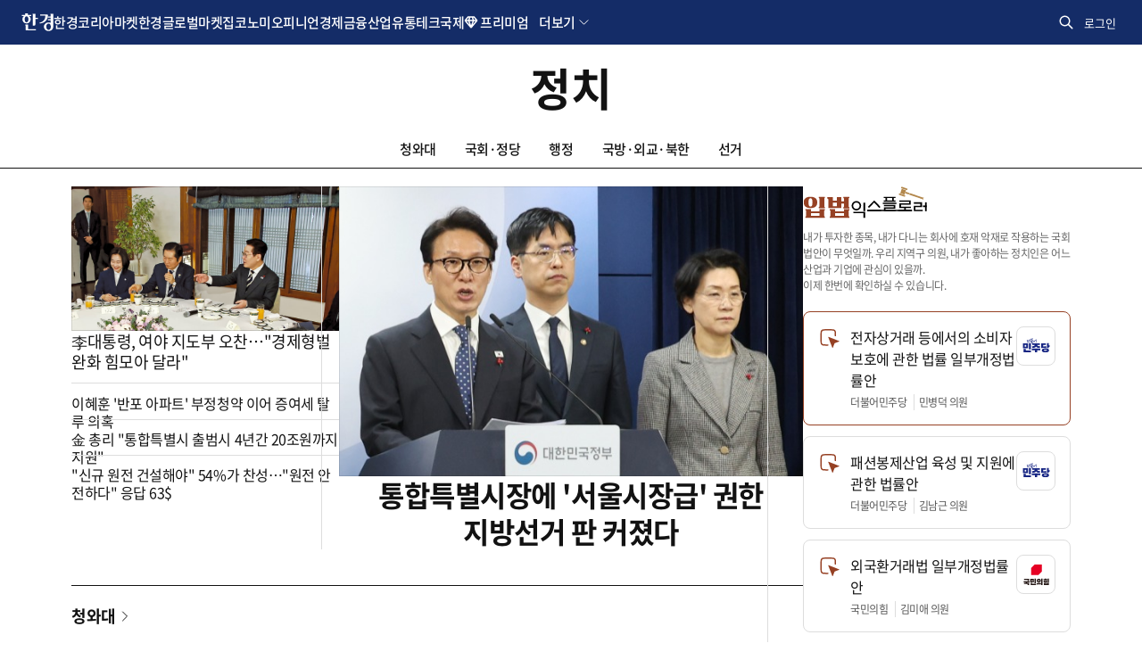

--- FILE ---
content_type: text/html; charset=UTF-8
request_url: https://www.hankyung.com/politics?page=4
body_size: 17510
content:
<!doctype html>
<html lang="ko">
    <head>
        <title>정치 뉴스 | 한국경제</title>
        <link rel="alternate" type="application/rss+xml" href="https://www.hankyung.com/feed/" />
<link rel="alternate" type="application/rss+xml" href="https://www.hankyung.com/feed/all-news" />
<link rel="alternate" type="application/rss+xml" href="https://www.hankyung.com/feed/finance" />
<link rel="alternate" type="application/rss+xml" href="https://www.hankyung.com/feed/economy" />
<link rel="alternate" type="application/rss+xml" href="https://www.hankyung.com/feed/realestate" />
<link rel="alternate" type="application/rss+xml" href="https://www.hankyung.com/feed/it" />
<link rel="alternate" type="application/rss+xml" href="https://www.hankyung.com/feed/politics" />
<link rel="alternate" type="application/rss+xml" href="https://www.hankyung.com/feed/international" />
<link rel="alternate" type="application/rss+xml" href="https://www.hankyung.com/feed/society" />
<link rel="alternate" type="application/rss+xml" href="https://www.hankyung.com/feed/life" />
<link rel="alternate" type="application/rss+xml" href="https://www.hankyung.com/feed/opinion" />
<link rel="alternate" type="application/rss+xml" href="https://www.hankyung.com/feed/sports" />
<link rel="alternate" type="application/rss+xml" href="https://www.hankyung.com/feed/entertainment" />
<link rel="alternate" type="application/rss+xml" href="https://www.hankyung.com/feed/video" />
        <link rel="canonical" href="https://www.hankyung.com/politics">

        <meta charset="UTF-8">

        <meta http-equiv="X-UA-Compatible" content="IE=edge,chrome=1">
        <meta name="viewport" content="width=1200, user-scalable=yes">

        <meta name="robots" content="index,follow">
        <meta name="title" content="정치 뉴스 | 한국경제">
        <meta name="description" content="정치 뉴스, 성공을 부르는 습관 한국경제신문 한경닷컴">
        <meta name="author" content="Digital hankyung.com">
        <meta name="application-name" content="한국경제">

        <meta property="fb:app_id" content="872625546175034">
        <meta property="og:title" content="정치 뉴스 | 한국경제">
        <meta property="og:url" content="https://www.hankyung.com/politics"/>
        <meta property="og:type" content="article"/>
        <meta property="og:description" content="정치 뉴스, 성공을 부르는 습관 한국경제신문 한경닷컴">
        <meta property="og:site_name" content="한국경제"/>
        <meta property="og:image" content="https://static.hankyung.com/img/logo/logo-news-sns.png">
        <meta property="og:image:width" content="200">
        <meta property="og:image:height" content="200">

        <meta name="twitter:card" content="summary">
        <meta name="twitter:title" content="정치 뉴스 | 한국경제">
        <meta name="twitter:description" content="정치 뉴스, 성공을 부르는 습관 한국경제신문 한경닷컴">
        <meta name="twitter:image:src" content="https://static.hankyung.com/img/logo/logo-news-sns.png">

        <link rel="shortcut icon" href="https://www.hankyung.com/favicon.ico">
        <link rel="apple-touch-icon" sizes="192x192" href="https://hkstatic.hankyung.com/resource/common/img/favicon/apple-touch-icon.png">

        <link rel="preload" href="https://hkstatic.hankyung.com/resource/common/font/NotoSans/NotoSansKR-Regular.woff2" as="font" type="font/woff2" crossorigin>
        <link rel="preload" href="https://hkstatic.hankyung.com/resource/common/font/NotoSans/NotoSansKR-Medium.woff2" as="font" type="font/woff2" crossorigin>
        <link rel="preload" href="https://hkstatic.hankyung.com/resource/common/font/NotoSans/NotoSansKR-Bold.woff2" as="font" type="font/woff2" crossorigin>

        <link rel="stylesheet" href="https://hkstatic.hankyung.com/resource/common/font/NotoSans/NotoSans.css">

        <link rel="stylesheet" href="https://hkstatic.hankyung.com/resource/common/library/slick/v1.8.1/slick.css">
        <link rel="stylesheet" href="https://hkstatic.hankyung.com/css/www/w/common.ui.all.css?v=202601161800">
        <link rel="stylesheet" href="https://static.hankyung.com/resource/www/section/css/w/section.css?v=202601161800">
<script type="application/ld+json">
{
    "@context": "https://schema.org",
    "@type": "NewsMediaOrganization",
    "url": "https://www.hankyung.com/",
    "name": "한국경제",
    "alternateName": ["한경", "한국경제", "한국경제신문", "한경닷컴"],
    "foundingDate":"1964-10-12",
    "description": "한국경제는 글로벌 시장 흐름과 국내 경제, 산업, 부동산, 테크, 문화 뉴스를 제공하며, AI와 데이터 분석을 통해 독자들에게 통찰력있는 정보를 전달합니다.",
    "sameAs": [
        "https://www.youtube.com/@hkglobalmarket",
        "https://www.facebook.com/hankyungmedia",
        "https://x.com/hankyungmedia",
        "https://play.google.com/store/apps/details?id=com.hankyung",
        "https://media.naver.com/press/015",
        "https://blog.naver.com/hankyunghei"
    ]
}
</script>
        <script src="https://hkstatic.hankyung.com/resource/common/library/jquery/v3.7.1/jquery-3.7.1.min.js"></script>
        <script type="text/javascript" src="https://hkstatic.hankyung.com/plugin/jquery.cookie.js"></script>
        <script type="text/javascript" src="https://hkstatic.hankyung.com/plugin/domain-replace/www.hankyung.com.js"></script>
        <script src="https://hkstatic.hankyung.com/resource/common/library/slick/v1.8.1/slick.min.js"></script>

        <script type="text/javascript" src="https://hkstatic.hankyung.com/plugin/function.hk.js"></script>
        <script async src="https://hkstatic.hankyung.com/js/www/w/mark-pm.js?v=202601161800"></script>

        <script>window.GATrackingData = {title: `정치`}</script>
        <script src="https://hkstatic.hankyung.com/js/ga/googleTagManager.js?v=202601161800" async></script>

        <script async src="https://securepubads.g.doubleclick.net/tag/js/gpt.js"></script>
        <script>
        window.googletag = window.googletag || {cmd: []};

        googletag.cmd.push(function() {
            // 입법 익스플로러 밑
            googletag.defineSlot('/3448900/hds602_land_R_Rec02', [300, 250], 'div-gpt-ad-1737591005045-0').addService(googletag.pubads());

            // 푸터 상단
            googletag.defineSlot('/3448900/hdsB01_Bottom01', [[970, 90], [970, 250]], 'div-gpt-ad-1737590834450-0').addService(googletag.pubads());

            googletag.pubads().enableSingleRequest();
            googletag.enableServices();
        });

        $(function(){
            googletag.cmd.push(function() {
                // 입법 익스플로러 밑
                googletag.display('div-gpt-ad-1737591005045-0');

                // 푸터 상단
                googletag.display('div-gpt-ad-1737590834450-0')
            });
        });
        </script>
    </head>
    <body>
        <div id="wrap" class="main">
            <div id="inner">
                <!-- Skip Navi -->
                <div class="skip_navi">
                    <a href="#container">본문 바로가기</a>
                </div>
                <!-- // Skip Navi -->

                <!-- header -->
                <header class="hk-header ver-2025" data-header="politics">
                    <div class="hk-header__inner">
                        <div class="hk-top__wrap">
    <div class="header__inner">
        <nav class="hk-top__nav" aria-label="hankyung global nav">
            <strong class="hk-top__logo">
                <a href="https://www.hankyung.com">
                    <img src="https://hkstatic.hankyung.com/resource/common/img/logo/logo-hk-short-w.svg" alt="한국경제" class="img-logo">
                </a>
            </strong>
            <ul class="hk-top__gnb">
                <li>
                    <a href="https://www.hankyung.com/koreamarket" class="nav-link">한경코리아마켓</a>
                </li>
                <li>
                    <a href="https://www.hankyung.com/globalmarket" class="nav-link">한경글로벌마켓</a>
                </li>
                <li>
                    <a href="https://www.hankyung.com/realestate" class="nav-link">집코노미</a>
                </li>
                <li>
                    <a href="https://www.hankyung.com/opinion" class="nav-link">오피니언</a>
                </li>
                <li>
                    <a href="https://www.hankyung.com/economy" class="nav-link">경제</a>
                </li>
                <li>
                    <a href="https://www.hankyung.com/financial-market" class="nav-link">금융</a>
                </li>
                <li>
                    <a href="https://www.hankyung.com/industry" class="nav-link">산업</a>
                </li>
                <!-- [2025.01.13] 갓머리 메뉴 수정
                    * 유통, IT·과학 추가
                    * 정치, 사회, 회원전용, 전체뉴스 제거
                    * 프리미엄 추가
                -->
                <li>
                    <a href="https://www.hankyung.com/distribution" class="nav-link">유통</a>
                </li>
                <li>
                    <a href="https://www.hankyung.com/tech" class="nav-link">테크</a>
                </li>
                <li>
                    <a href="https://www.hankyung.com/international" class="nav-link">국제</a>
                </li>
                <li class="nav-dropdown nav-premium" data-event="hover">
                    <strong class="nav-link" tabindex="0">프리미엄</strong>
                    <div class="nav-dropdown__menu">
                        <div class="nav-dropdown-inner">
                            <ul class="nav__list">
                                <li>
                                    <a href="https://www.hankyung.com/semiconinsight" class="logo__semiconinsight">
                                        <span class="blind">반도체인사이트</span>
                                    </a>
                                </li>
                                <li>
                                    <a href="https://marketinsight.hankyung.com/" class="logo__marketinsight" target="_blank" rel="nofollow">
                                        <span class="blind">마켓인사이트</span>
                                    </a>
                                </li>
                                <li>
                                    <a href="https://www.hankyung.com/lawbiz" class="logo__lawbiz">
                                        <span class="blind">한경Law&amp;Biz</span>
                                    </a>
                                </li>
                                <li style="display:none;">
                                    <a href="https://www.hankyung.com/price" class="logo__price">
                                        <span class="blind">한경PRICE</span>
                                    </a>
                                </li>
                                <li>
                                    <a href="https://www.hankyung.com/bioinsight" class="logo__bioinsight">
                                        <span class="blind">한경 BIO Insight</span>
                                    </a>
                                </li>
                                <li>
                                    <a href="https://www.hankyung.com/choinsight" class="logo__choinsight">
                                        <span class="blind">한경CHO Insight</span>
                                    </a>
                                </li>
                                <li>
                                    <a href="https://www.hankyung.com/esg" class="logo__esg">
                                        <span class="blind">한경ESG</span>
                                    </a>
                                </li>

                                <!-- 2025.08.22 입법익스플로러 url 수정 -->
                                <li>
                                    <a href="https://www.hankyung.com/legi-explorer" class="logo__legiexplorer">
                                        <span class="blind">입법익스플로러</span>
                                    </a>
                                </li>
                                <li>
                                    <a href="https://www.arte.co.kr/" class="logo__arte" target="_blank" rel="nofollow">
                                        <span class="blind">아르떼</span>
                                    </a>
                                </li>
                            </ul>
                        </div>
                        <div class="nav-dropdown-etc">
                            <p class="nav-desc">한경만의 독자적인 프리미엄 콘텐츠입니다.</p>
                        </div>
                    </div>
                </li>

                <!-- 더보기 영역 -->
                <li class="nav-dropdown nav-dropdown-more" data-event="hover">
                    <a role="button" class="nav-dropdown__toggle" tabindex="0">더보기</a>
                    <div class="nav-dropdown__menu">
    <div class="nav-dropdown-inner">
        <div class="nav-service-group">
            <div class="nav-service-mn service-allmenu">
                <div class="nav-block-group">
                    <div class="nav-block">
                        <ul class="nav__list">
                            <li>
                                <a href="https://www.hankyung.com/politics">정치</a>
                            </li>
                            <li>
                                <a href="https://www.hankyung.com/society">사회</a>
                            </li>
                            <li>
                                <a href="https://www.hankyung.com/culture">문화</a>
                            </li>
                            <li>
                                <a href="https://www.hankyung.com/golf">골프</a>
                            </li>
                            <li>
                                <a href="https://www.hankyung.com/trend">트렌드</a>
                            </li>
                            <li>
                                <a href="https://www.hankyung.com/hankyungpro">회원전용</a>
                            </li>
                            <li>
                                <a href="https://www.hankyung.com/all-news">전체뉴스</a>
                            </li>
                        </ul>
                        <ul class="nav__list">
                            <li>
                                <a href="https://www.hankyung.com/travel">한경트래블</a>
                            </li>
                            <li>
                                <a href="https://www.hankyung.com/newsletter">뉴스레터</a>
                            </li>
                            <li>
                                <a href="https://www.hankyung.com/special-reports">스페셜 리포트</a>
                            </li>
                            <li>
                                <a href="https://www.hankyung.com/thepen/moneyist">The Moneyist</a>
                            </li>
                            <li>
                                <a href="https://www.hankyung.com/thepen/lifeist">The Lifeist</a>
                            </li>
                            <li>
                                <a href="https://www.hankyung.com/video">한경동영상</a>
                            </li>
                            <li>
                                <a href="https://www.hankyung.com/journalist-series">기자 코너</a>
                            </li>
                            <li>
                                <a href="https://www.hankyung.com/poll">POLL</a>
                            </li>
                            <li>
                                <a href="https://www.hankyung.com/game">게임</a>
                            </li>
                            <li>
                                <a href="https://www.hankyung.com/ranking">랭킹뉴스</a>
                            </li>
                            <li>
                                <a href="https://www.hankyung.com/people">인사·부고</a>
                            </li>
                            <li>
                                <a href="https://www.hankyung.com/press-release">보도자료</a>
                            </li>
                            <li>
                                <a href="https://datacenter.hankyung.com">데이터센터</a>
                            </li>
                            <li>
                                <a href="https://www.hankyung.com/mr">모닝루틴</a>
                            </li>
                            <li>
                                <a href="https://dic.hankyung.com/">한경용어사전</a>
                            </li>
                            <li>
                                <a href="https://event.hankyung.com">한경행사</a>
                            </li>
                        </ul>
                        <ul class="nav__list">
                            <li>
                                <a href="https://starwars.hankyung.com">스타워즈</a>
                            </li>
                            <li>
                                <a href="https://eureka.hankyung.com/" target="_blank" rel="nofollow">한경유레카</a>
                            </li>

                            <li>
                                <a href="https://fortune.hankyung.com" target="_blank" rel="nofollow">한경운세</a>
                            </li>
                            <li>
                                <a href="https://www.hankyung.com/newswire">PR Newswire</a>
                            </li>
                        </ul>
                    </div>
                    <div class="nav-block">
                        <ul class="nav__list">
                            <li>
                                <a href="https://plus.hankyung.com/?utm_source=dotcom&amp;utm_medium=footer&amp;utm_campaign=affiliate" target="_blank" rel="nofollow">신문 전자판</a>
                            </li>
                            <li>
                                <a href="https://members.hankyung.com/?utm_source=dotcom&amp;utm_medium=footer&amp;utm_campaign=affiliate" target="_blank" rel="nofollow">신문 구독신청</a>
                            </li>
                            <li>
                                <a href="https://hk-gift.interparkb2b.co.kr" target="_blank" rel="nofollow">한경스토어</a>
                            </li>
                            <li>
                                <a href="https://hk-rental.hankyung.com" target="_blank" rel="nofollow">한경렌탈</a>
                            </li>
                        </ul>

                        <!-- 프로모션 배너 영역 -->
                        <div class="banner-box"></div>
                        <script>
                        $(document).ready(function(){
                            let gnb_banner_url = "https://www.hankyung.com/ext-api/gnb-banner";

                            if(location.host != location.host.replace("stg-", "")){
                                gnb_banner_url = "https://stg-www.hankyung.com/ext-api/gnb-banner";
                            }

                            $.ajax({
                                url: gnb_banner_url
                                , success: function(data){
                                    if(data){
                                        let img_url = data.IMG2_URL;

                                        if(
                                            location.host.replace("stg-", "") == "www.hankyung.com"
                                            && location.pathname == "/"
                                        ){
                                            img_url = data.IMG_URL;
                                        }

                                        $(".banner-box").append(`
                                            <a href="${data.URL}" ${data.IS_OUTER == 'Y' ? 'target="_blank"' : ''}>
                                                <img src="${img_url}" alt="${data.ALT}">
                                            </a>
                                        `);
                                    }else{
                                        $(".banner-box").remove();
                                    }
                                }
                                , error: function(xhr, status, responseTxt){
                                    console.log(xhr);
                                }
                            });
                        });
                        </script>
                        <!-- // 프로모션 배너 영역 -->
                    </div>
                </div>
            </div>
        </div>
        <div class="nav-cont-group">
            <div class="nav-service-mn service-media">
                <strong class="tit-service-group">한경미디어</strong>
                <div class="nav-block-group">
                    <div class="nav-block">
                        <ul class="nav__list">
                            <li>
                                <a href="https://www.wowtv.co.kr" target="_blank" rel="nofollow">한국경제TV</a>
                            </li>
                            <li>
                                <a href="https://www.kedglobal.com" target="_blank" rel="nofollow">KED Global</a>
                            </li>
                            <li>
                                <a href="https://magazine.hankyung.com" target="_blank" rel="nofollow">한국경제매거진</a>
                            </li>
                            <li>
                                <a href="https://www.aiceltech.com/kr" target="_blank" rel="nofollow">한경에이셀</a>
                            </li>
                            <li>
                                <a href="https://www.artetv.co.kr/new/html/main.html" target="_blank" rel="nofollow">한경 arte TV</a>
                            </li>
                            <li>
                                <a href="https://www.hkphil.com/" target="_blank" rel="nofollow">한경 arte 필하모닉</a>
                            </li>
                            <li>
                                <a href="https://bp.hankyung.com" target="_blank" rel="nofollow"><span class="txt-en">BOOK</span></a>
                            </li>
                            <li>
                                <a href="https://ac.hankyung.com" target="_blank" rel="nofollow">한경아카데미</a>
                            </li>
                            <li>
                                <a href="https://ooh.hankyung.com/" target="_blank" rel="nofollow">한경블루애드</a>
                            </li>
                            <!-- <li>
                                <a href="https://tenasia.hankyung.com" target="_blank" rel="nofollow">텐아시아</a>
                            </li> -->
                            <li>
                                <a href="https://sgsg.hankyung.com" target="_blank" rel="nofollow">생글생글</a>
                            </li>
                            <li>
                                <a href="https://jrsgsg.hankyung.com" target="_blank" rel="nofollow">주니어 생글생글</a>
                            </li>
                            <li>
                                <a href="https://www.tesat.or.kr" target="_blank" rel="nofollow">TESAT</a>
                            </li>
                            <li>
                                <a href="https://www.29sfilm.com" target="_blank" rel="nofollow">29초영화제</a>
                            </li>
                            <li>
                                <a href="https://itcampus.hankyung.com" target="_blank" rel="nofollow">교육센터</a>
                            </li>
                            <li>
                                <a href="https://bloomingbit.io" target="_blank" rel="nofollow">블루밍비트</a>
                            </li>
                            <li>
                                <a href="https://www.fortunehills.co.kr/Default.aspx" target="_blank" rel="nofollow">포천힐스</a>
                            </li>
                        </ul>
                    </div>
                </div>
            </div>

            <!-- 메뉴 검색 -->
            <div class="allmenu-serach-wrap">
                <strong class="tit-service-group">빠른 메뉴 찾기</strong>
                <div class="allmenu-serach-inner search-menu">
                    <div class="search-input-area">
                        <div class="search-input">
                            <input type="search" name="" placeholder="메뉴를 검색해 보세요." aria-label="검색어 입력" autocomplete="off" class="inp-field" value="">
                            <button type="button" class="btn-inp-reset" style="display:none">
                                <span class="blind">검색어 삭제</span>
                                <i class="icon--cir-x"></i>
                            </button>
                        </div>
                    </div>

                    <div class="search-auto-layer">
                        <ul class="kwd-list"></ul>
                        <button type="button" class="btn-close-auto">
                            <span class="blind">자동완성창 닫기</span>
                        </button>
                    </div>
                </div>
            </div>

            <script>
            /* (2025.10.15) 메뉴검색 분기처리 */
            // STG
            if(location.host.startsWith('stg-') == true){
                const script = document.createElement('script');
                script.type = 'module';
                script.src = 'https://stg-www.hankyung.com/resource/js/menu/w.js?v=20251128_2';
                document.body.appendChild(script);
            }
            // 운영
            else{
                const script = document.createElement('script');
                script.type = 'module';
                script.src = 'https://hkstatic.hankyung.com/resource/menu/w.js?v=20251128_2';
                document.body.appendChild(script);
            }

            // 한경프라이스 진입점은 stg에만 노출
            if(location.host.startsWith('stg-') == true){
                $(".logo__price").parent().show();
            }
            </script>
        </div>
    </div>
</div>
                </li>
                <!-- // 더보기 영역 -->
            </ul>
        </nav>
        <div class="hk-top__util">
            <!-- 통합 검색(2024.07.30 조각파일 바라보도록 수정) -->
            <div class="item hk-top__search">
	<button type="button" class="btn-total-search">
		<span class="blind">통합검색</span>
	</button>
	<div class="hk-top__search__layer">
		<form action="https://search.hankyung.com/apps.frm/search.total" method="get">
			<fieldset>
				<legend>한국경제 통합검색</legend>
				<div class="layer__inner">
					<div class="search__input__wrap">
						<div class="search__input">
							<input type="search" name="query" placeholder="뉴스 · 종목 검색" aria-label="검색어 입력" autocomplete="off" class="inp-field" value="">
							<button type="button" class="btn-inp-reset" style="display: none;">
								<span class="blind">검색어 삭제</span>
								<i class="icon--cir-x"></i>
							</button>
						</div>
						<button type="submit" class="btn-search" style="display: none;">
							<span class="blind">검색</span>
						</button>
					</div>
					<div class="search__auto__wrap">
						<ul class="autocomplete-result"></ul>
					</div> 
					<button type="button" class="btn-close">
						<span class="blind">검색창 닫기</span>
					</button>
				</div>
			</fieldset> 
		</form>
	</div>
</div>  

<script>
$(document).ready(function(){
	// 검색 레이어 열고/닫기
	$('.hk-top__search .btn-total-search').click(function() {
		$('.hk-top__search .btn-inp-reset').trigger('click');
		$('.hk-top__search').toggleClass('active');
		$('.hk-top__search__layer input[type=search]').focus();
	});

	$('.hk-top__search .btn-close').click(function() {
		$('.hk-top__search').removeClass('active');
	});

	$(document).on('mouseup',function(e){
		if (!$(e.target).hasClass('hk-top__search__layer') && !$(e.target).parents().hasClass('hk-top__search__layer')) {
			$('.hk-top__search').removeClass('active');
		};
	});

	// 검색어 입력시 종목정보 호출
	$('.hk-top__search input[type=search]').on('keyup', function(){
		if($(this).val().trim().length < 2){
			$('.hk-top__search .btn-inp-reset').hide();
			$('.hk-top__search .btn-search').hide();
			$('.hk-top__search .hk-top__search__layer').removeClass('auto');
			return false;
		}

		$('.hk-top__search__layer .btn-inp-reset').show();
		$('.hk-top__search__layer .btn-search').show();

		$.get('https://www.hankyung.com/ext-api/search-autocomplete?keyword='+encodeURI($(this).val().trim()), function(data, status) {
			if(data.length == 0){
				$('.hk-top__search .hk-top__search__layer').removeClass('auto');
				return;
			}
			
			$(".hk-top__search .autocomplete-result").html('');
			
			$.each(data, function(idx, val){
				$(".hk-top__search .autocomplete-result").append(`
					<li class="type-stock">
						<a href="${val.url}" title="${val.code}">
							<span class="code">${val.code}</span>
							<span class="name">${val.name}</span>
							<span class="category">${val.market}</span>
						</a>
					</li>
				`);
			});
			
			$('.hk-top__search .hk-top__search__layer').addClass('auto');
		});
	});

	// 검색어 삭제
	$('.hk-top__search .btn-inp-reset').on('click', function(){
		$('.hk-top__search input[type=search]').val('');
		$('.hk-top__search .btn-inp-reset').hide();
		$('.hk-top__search .btn-search').hide();
		$('.hk-top__search .hk-top__search__layer').removeClass('auto');
	});
});
</script>
            <!-- // 통합 검색 -->

            <!-- 로그인 창(2024.07.30 조각파일 바라보도록 수정) -->
            <div class="item hk-top__user">
    <!-- 로그인전 -->
    <button type="button" class="btn-hk-user before-login" style="display: none;">
        로그인
    </button>

    <!-- 로그인 후 -->
    <button type="button" class="btn-hk-user after-login" style="display: none;">
        <span class="blind">회원 메뉴</span>
    </button>

    <div class="hk-user__layer">
        <div class="layer-inner">
            <!-- 로그인 전 -->
            <div class="hk-user__info before" style="display: none;">
                <div class="hk-user__btns">
                    <a href="https://member.hankyung.com/apps.frame/sso.join" class="btn-join return-url" rel="nofollow">
                        <span class="txt">회원가입</span>
                    </a>
                    <a href="https://member.hankyung.com/apps.frame/login" class="btn-login return-url" rel="nofollow">
                        <span class="txt">로그인</span>
                    </a>
                </div>
                <div class="info__panel">
                    <div class="info-item info-msg">
                        <p><strong>한국경제 회원이 되어 보세요</strong></p>
                        <p>지금 바로 한국경제 회원으로 가입하시고, 독점 혜택을 누려보세요</p>
                    </div>
                    <ul class="info-item member-benefit">
                        <li>특별한 뉴스와 분석 보고서 접근</li>
                        <li>주식 시장 및 경제 동향에 대한 최신 정보</li>
                        <li>한경만의 독자적인 콘텐츠에 대한 접근</li>
                        <li>이벤트 및 세미나 참가 기회</li>
                    </ul>
                    <p class="info-item txt">
                        이미 회원이시면 <strong><a href="https://member.hankyung.com/apps.frame/login" class="return-url">로그인</a></strong>을 클릭해 주세요
                    </p>
                </div>
                <div class="hk-user__links">
                    <div class="item">
                        <a href="https://www.hankyung.com/help" class="item" rel="nofollow">고객센터</a>
                    </div>
                </div>
            </div>

            <!-- 로그인 후 -->
            <div class="hk-user__info after" style="display: none;">
                <div class="info__mypages">
                    <div class="my-item my-item-account">
                        <a href="https://member.hankyung.com/apps.frame/member.main" class="my-item__link return-url">
                            <div class="my-item__icon account-email-icon"></div>

                            <div class="my-item__txt">
                                <p class="tit account-email"></p>
                                <p class="desc">계정관리</p>
                            </div>
                        </a>
                    </div>

                    <!-- 2024.09.03 마이한경 주석 해제 -->
                    <div class="my-item my-item-myhankyung">
                        <a href="https://www.hankyung.com/myhankyung" class="my-item__link">
                            <div class="my-item__txt">
                                <p class="tit">My한경</p>
                                <p class="desc">한경 AI</p>
                            </div> 
                        </a>
                    </div> 
                    <p class="info-txt">한경 AI로 맞춤 뉴스와 빠른 검색을 경험하세요!</p>

                    <!-- <div class="my-item my-item-news">
                        <a href="https://www.hankyung.com/my-news" class="my-item__link">
                            <div class="my-item__txt">
                                <p class="tit">마이뉴스</p>
                                <p class="desc">기자 구독 관리</p>
                            </div>
                        </a>
                    </div>
                    <div class="my-item my-item-stock">
                        <a href="https://markets.hankyung.com/my-stock" class="my-item__link">
                            <div class="my-item__txt">
                                <p class="tit">마이증권</p>
                                <p class="desc">내 포트폴리오 관리</p>
                            </div>
                        </a>
                    </div> -->

                    <div class="my-item my-item-subscribe">
                        <a href="https://www.hankyung.com/pay" class="my-item__link">
                            <div class="my-item__txt">
                                <p class="tit">구독</p>
                                <p class="desc">유료 상품</p>
                            </div>
                        </a>
                    </div>
                </div>
                <div class="hk-user__links">
                    <div class="item">
                        <a href="https://member.hankyung.com/apps.frame/login.work.logout" class="return-url">로그아웃</a>
                    </div>
                    <div class="item">
                        <a href="https://www.hankyung.com/help" class="item" rel="nofollow">고객센터</a>
                    </div>
                </div>
            </div>
        </div>
        <button type="button" class="btn-close-layer">
            <span class="blind">회원 메뉴 닫기</span>
        </button>  
    </div>
</div>

<script>
// 로그인 여부 체크
function signInCheck(){
    // 운영/개발서버 회원 도메인(member) 분기
    let is_stg = false;
    
    if(location.host != location.host.replace("stg-", "") ){
        is_stg = true;
    }

    const url = escape(document.location.href);

    $('.hk-top__user .hk-user__info a.return-url').each(function(index,element){
        let member_url = $(element).attr('href');

        if(is_stg == true){
            member_url = member_url.replace("https://member.hankyung.com", "https://stg-member.hankyung.com");
        }

        $(element).attr('href', member_url+'?url='+url);
    });

    const user_id = $.cookie('UserId');
    const tokenCookie = $.cookie('ssoToken');

    if(!tokenCookie){
        $('.hk-top__user .btn-hk-user.before-login').show();
        $('.hk-top__user .hk-user__info.before').show();
        
        $('.hk-top__user .btn-hk-user.after-login').remove();
        $('.hk-top__user .hk-user__info.after').remove();
        return false;
    }

    let checkFlag = true;

    if( $.cookie('ssoTokenCheckTime') && user_id){
		const checkTime = $.cookie('ssoTokenCheckTime');
		const today = new Date().toISOString().substring(0,10);

		if( checkTime == today ) checkFlag = false;
	}

    if(!checkFlag){
        setSingInfo({result_code:'0000'});
        return false;
    }

    // 2024.09.26 운영/stg 토큰 구분 추가
    tokenUrl = "https://member.hankyung.com/apps.frame/sso.check.token";

    if(is_stg == true){
        tokenUrl = "https://stg-member.hankyung.com/apps.frame/sso.check.token"
    }

    $.ajax({
        type : "POST",
        url : tokenUrl,
        crossDomain: true,
        dataType: 'jsonp',
        jsonp: 'jsonp_callback',
        data : {'token' : tokenCookie,
                'key' : "a8bdf898783883b64503b8915deeb57767f935a24daf44150723299c01c8898a",
                'fn' : "setSingInfo"
        }
    });
}

function setSingInfo(result){
    if(result.result_code != "0000"){
        $('.hk-top__user .btn-hk-user.before-login').show();
        $('.hk-top__user .hk-user__info.before').show();

        $('.hk-top__user .btn-hk-user.after-login').remove();
        $('.hk-top__user .hk-user__info.after').remove();
        return false;
    }

    $('.hk-top__user .btn-hk-user.before-login').remove();
    $('.hk-top__user .hk-user__info.before').remove();

    // 브라우저 종료시 만료되는 쿠키를 셋팅한다.
    $.cookie('ssoTokenCheckTime', new Date().toISOString().substring(0,10), { expires: null, path: '/', domain: 'hankyung.com'});
    

    // 이름대신 통합회원ID 입력
    let iconLoginType = 'icon-mylogin-email';
    if($.cookie("login_type")){
        iconLoginType = 'icon-mylogin-'+$.cookie("login_type");
    }
    const textLoingTypes = {
        'icon-mylogin-email':'한경으로 로그인',
        'icon-mylogin-kakao':'카카오로 로그인',
        'icon-mylogin-naver':'네이버로 로그인',
        'icon-mylogin-google':'구글로 로그인',
        'icon-mylogin-apple':'애플로 로그인'
    }

    const textLoingType = textLoingTypes[iconLoginType];

    $('.hk-top__user .hk-user__info.after .my-item-account .my-item__icon').html('<span class="'+iconLoginType+'"><span class="blind">'+textLoingType+'</span></span>');

    $('.hk-top__user .hk-user__info.after .my-item-account .my-item__txt .account-email').text($.cookie("SSOid"));
    
    $('.hk-top__user .btn-hk-user.after-login').show();
    $('.hk-top__user .hk-user__info.after').show();
}

$(document).ready(function(){
    signInCheck();

    // 회원 레이어 열고/닫기
    $('.btn-hk-user').on("click", function() {
        $('.hk-top__user').toggleClass('active');
    });
    $('.hk-user__layer .btn-close-layer').on("click", function() {
        $('.hk-top__user').removeClass('active');
    });

    // 레이어닫기 
    $(document).on('mouseup',function(e){
        if (!$(e.target).hasClass('hk-user__layer') && !$(e.target).parents().hasClass('hk-user__layer')) {
            $('.hk-top__user').removeClass('active');
        };
    });
});
</script>
            <!-- // 로그인 창 -->
        </div>
    </div>
</div>
<div class="promotion-nav-wrap">
    <div class="promotion-nav"></div>
    <div class="promotion-nav-all"><ul></ul></div>
</div>

<script>

if($.fn.slick == undefined){
    $('head').append('<link rel="stylesheet" href="https://hkstatic.hankyung.com/resource/common/library/slick/v1.8.1/slick.css">');

    slickScript = document.createElement('script');
    slickScript.src = "https://hkstatic.hankyung.com/resource/common/library/slick/v1.8.1/slick.min.js";
    document.head.appendChild(slickScript);
}

function setSectionNavigationPostion(){
    let path = document.location.pathname;
    if(path != '/' && path.lastIndexOf('/') == path.length -1){
        path = path.slice(0, -1);
    }

    let menuarray = path.split("/");
        menuarray.shift();

    if(menuarray.length == 1 && !path.includes('all-news')){
        return false;
    }
    // console.log(path);
    $('.section__nav .section__gnb > li > a').each(function(index, element){
        // 2024.11.07 url에 상대경로 있는 경우
        const url = new URL($(element).attr('href'), location.origin);

        let linkpath = url.pathname;

        if(linkpath.lastIndexOf('/') == linkpath.length -1){
            linkpath = linkpath.slice(0, -1);
        }
        if(path == linkpath){
            $(element).closest('li').addClass('on');
            return false;
        }
    });

    $('.section__nav .section__gnb .nav-dropdown__menu a').each(function(index, element){
        // 2024.11.07 url에 상대경로 있는 경우
        const url = new URL($(element).attr('href'), location.origin);

        let linkpath = url.pathname;
        if(linkpath.lastIndexOf('/') == linkpath.length -1){
            linkpath = linkpath.slice(0, -1);
        }

        if(path == linkpath){
            $(element).closest('li.nav-dropdown').addClass('on');
            return false;
        }
    });
}

$(function () {
    let is_stg = false;

    if(location.host != location.host.replace("stg-", "") ){
        is_stg = true;
    }
    // 2024.07.30 스크롤이 0일때는 버튼 미노출, 스크롤이 0보다 크면 버튼 노출되도록 수정 by yongt
    // $(window).scroll(function(){
    //     if($(this).scrollTop() > 0){
    //         $("html").addClass("isSticky");
    //     }else{
    //         $('html').removeClass('isSticky');
    //     }
    // });

    // 2024.10.07 hk-header 높이에 따라 html sticky class 적용되도록 수정 by yongt
    // Sticky header
    let headerTop = $('.hk-header').offset().top;
    let headerH = $('.hk-header').outerHeight();
    // 초기 .hk-header 높이 세팅(fixed 후 스크롤 움직임 방지)
    $('.hk-header').css('height',headerH);
    // 스크롤이 헤더 영역을 지나면 html태그에 .isSticky 토글
    // --fixedHeader-h 변수(css에서 계산식 활용)에 .hk-header__inner 높이값을 적용 by jun 2025.02.21
    $(window).scroll(function() {
        let winScr = $(this).scrollTop();
        if (winScr > headerTop + headerH) {
            $('html').addClass('isSticky');
            $('#container').get(0).style.setProperty('--fixedHeader-h', `${$('.hk-header__inner').outerHeight()}px`);
        } else {
            $('html').removeClass('isSticky');
            $('#container').get(0).style.removeProperty('--fixedHeader-h');
        }
    });

    setSectionNavigationPostion();

    // 프로모션 정보 호출
    let promotionUrl = 'https://www.hankyung.com/ext-api/promotion';

    if(is_stg == true){
        promotionUrl = 'https://stg-www.hankyung.com/ext-api/promotion';
    }

    $.get(promotionUrl, function(data, status){
        if(data.length == 0){
            $('.promotion-nav-wrap').remove();
            return;
        }

        $.each(data, function(idx, val){
            $(".promotion-nav-wrap .promotion-nav").append('\
                <div class="item">\
                    <a href="'+val.link+'" '+(val.isblank == 'Y' ? 'target="_blank" rel="nofollow"' : '')+'>'+val.title+'</a>\
                </div>\
            ');

            $(".promotion-nav-wrap .promotion-nav-all ul").append('\
                <li>\
                    <a href="'+val.link+'" '+(val.isblank == 'Y' ? 'target="_blank" rel="nofollow"' : '')+'>'+val.title+'</a>\
                </li>\
            ');
        });

        $('.promotion-nav a, .promotion-nav-all').on({
            mouseenter: function () {
                $('.promotion-nav-all').addClass('on');
            },
            mouseleave: function () {
                $('.promotion-nav-all').removeClass('on');
            }
        });

        $('.promotion-nav').slick({
            rows: 0,
            vertical: true,
            verticalSwiping: true,
            arrows: false,
            dots: false,
            autoplay: true,
            speed: 300,
            pauseOnHover: false,
        });
    });

    // gnb 메뉴 활성화 blur 처리
    $('.nav-dropdown[data-event="hover"]').on('mouseout',function(){
        $(this).find('.nav-dropdown__toggle, .nav-link').blur();
    });

    /*
    // 2025.01.14 프로모션 배너 정보 스크립트 이동
    // 2024.10.31 프로모션 배너 정보 호출 추가
    let gnb_banner_url = "https://www.hankyung.com/ext-api/gnb-banner";

    if(is_stg == true){
        gnb_banner_url = "https://stg-www.hankyung.com/ext-api/gnb-banner";
    }

    $.get(gnb_banner_url, (data) => {
        if(data){
            $(".banner-box").append(`
                <a href="${data.URL}" ${data.IS_OUTER == 'Y' ? 'target="_blank"' : ''}>
                    <img src="${data.IMG2_URL}" alt="${data.ALT}">
                </a>
            `);
        }else{
            $(".banner-box").remove();
        }
    });
    */

    // 2025.01.16 gnb hover시 다른 메뉴 blur
    $('.main__gnb > li').hover(function() {
        $(this).siblings().find('*').blur();
    });

});
</script>

                        <div class="section__gnb__wrap">
                            <div class="section__logo__area">
                                <h1 class="section__logo">
                                    <a href="https://www.hankyung.com/politics" class="section__title">정치</a>
                                </h1>
                            </div>
                            <nav class="section__nav" aria-label="section navigation">
                                <ul class="section__gnb">
                                    <li >
                                        <a href="https://www.hankyung.com/politics/the-presidential-office" class="nav-link">청와대</a>
                                    </li>
                                    <li >
                                        <a href="https://www.hankyung.com/politics/the-parliament-party" class="nav-link">국회·정당</a>
                                    </li>
                                    <li >
                                        <a href="https://www.hankyung.com/politics/governance" class="nav-link">행정</a>
                                    </li>
                                    <li >
                                        <a href="https://www.hankyung.com/politics/defense-diplomacy-northkorea" class="nav-link">국방·외교·북한</a>
                                    </li>
                                    <li >
                                        <a href="https://www.hankyung.com/politics/election" class="nav-link">선거</a>
                                    </li>
                                </ul>
                            </nav>
                        </div>
                    </div>
                </header>
                <!-- // header -->

                <!-- container -->
                <div id="container" class="container" data-category="politics">
                    <div class="layout-inner">
                        <div class="cont-wrap">
                            <div class="contents">
                                <!-- [D] 메인 톱 -->
                                <div class="main-top-wrap">
                                    <div class="module-row col-line">
                                        <div class="col">
                                            <div class="news-item column reverse">
                                                <div class="text-cont">
                                                    <h2 class="news-tit">
                                                        <a href="https://www.hankyung.com/article/2026011658741" data-pm="N">李대통령, 여야 지도부 오찬…"경제형벌 완화 힘모아 달라"</a>
                                                    </h2>
                                                </div>
                                                <figure class="thumb">
                                                    <a href="https://www.hankyung.com/article/2026011658741">
                                                        <img src="https://img.hankyung.com/photo/202601/AA.42985945.1.jpg" alt="李대통령, 여야 지도부 오찬…&quot;경제형벌 완화 힘모아 달라&quot;">
                                                    </a>

                                                </figure>
                                            </div>

                                            <div class="news-item-group line">
                                                <div class="news-item">
                                                    <div class="text-cont">
                                                        <h2 class="news-tit">
                                                            <a href="https://www.hankyung.com/article/2026011658671" data-pm="N">이혜훈 '반포 아파트' 부정청약 이어 증여세 탈루 의혹</a>
                                                        </h2>
                                                    </div>
                                                </div>
                                                <div class="news-item">
                                                    <div class="text-cont">
                                                        <h2 class="news-tit">
                                                            <a href="https://www.hankyung.com/article/2026011648947" data-pm="N">金 총리 "통합특별시 출범시 4년간 20조원까지 지원"</a>
                                                        </h2>
                                                    </div>
                                                </div>
                                                <div class="news-item">
                                                    <div class="text-cont">
                                                        <h2 class="news-tit">
                                                            <a href="https://www.hankyung.com/article/2026011658711" data-pm="N">"신규 원전 건설해야" 54%가 찬성…"원전 안전하다" 응답 63$</a>
                                                        </h2>
                                                    </div>
                                                </div>
                                            </div>
                                        </div>
                                        <div class="col" data-width="520">
                                            <div class="news-item type-headline column reverse">
                                                <div class="txt-cont">
                                                    <h2 class="news-tit">
                                                        <a href="https://www.hankyung.com/article/2026011658701" data-pm="N">통합특별시장에 '서울시장급' 권한<br>지방선거 판 커졌다</a>
                                                    </h2>
                                                </div>
                                                <div class="thumb">
                                                    <a href="https://www.hankyung.com/article/2026011658701">
                                                        <img src="https://img.hankyung.com/data/service/edit_img/202601/c1cfafec4f597c5431d5973d1e009af2.jpg" alt="통합특별시장에 '서울시장급' 권한&lt;br&gt;지방선거 판 커졌다">
                                                    </a>

                                                </div>
                                            </div>
                                        </div>
                                    </div>
                                </div>

                                <!-- [D] 청와대 -->
                                <div class="cont-module">
                                    <div class="module-tit-wrap">
                                        <div class="module-tit-area">
                                            <strong class="module-tit">
                                                <a href="https://www.hankyung.com/politics/the-presidential-office">청와대</a>
                                            </strong>
                                        </div>
                                    </div>

                                    <div class="row-grid">
                                        <div class="module-row col-line">
                                            <div class="col" data-width="390">
                                                <div class="news-item type-fix-m reverse">
                                                    <div class="text-cont">
                                                        <h2 class="news-tit">
                                                            <a href="https://www.hankyung.com/article/2026011872667" data-pm="N">靑 떠나는 우상호 "각 정당과 소통 끊기지 않아 큰 보람"</a>
                                                        </h2>
                                                        <p class="lead">6·3 지방선거 강원도지사 출마를 위해 사직하는 우상호 청와대 정무수석이 18일 "청와대와 각 정당 사이의 대화와 소통이 끊기지 않고 진행된 것을 큰 보람으로 생각한다"고 밝혔다....</p>
                                                    </div>

                                                    <figure class="thumb">
                                                        <a href="https://www.hankyung.com/article/2026011872667">
                                                            <img src="https://img.hankyung.com/photo/202601/02.22579247.3.jpg" alt="靑 떠나는 우상호 &quot;각 정당과 소통 끊기지 않아 큰 보람&quot;">
                                                        </a>
                                                    </figure>
                                                </div>
                                            </div>
                                            <div class="col" data-width="390">
                                                <div class="news-item type-fix-m reverse">
                                                    <div class="text-cont">
                                                        <h2 class="news-tit">
                                                            <a href="https://www.hankyung.com/article/2026011872647" data-pm="N">靑, 미 반도체 관세 포고령에 "불리 않은 조건 기조하 협의"</a>
                                                        </h2>
                                                        <p class="lead">[속보] 靑, 미 반도체 관세 포고령에 "불리 않은 조건 기조하 협의"고정삼 한경닷컴 기자 jsk@hankyung.com</p>
                                                    </div>

                                                    <figure class="thumb">
                                                        <a href="https://www.hankyung.com/article/2026011872647">
                                                            <img src="https://img.hankyung.com/photo/202601/02.22579247.3.jpg" alt="靑, 미 반도체 관세 포고령에 &quot;불리 않은 조건 기조하 협의&quot;">
                                                        </a>
                                                    </figure>
                                                </div>
                                            </div>
                                        </div>
                                    </div>

                                    <div class="module-row">
                                        <div class="col" data-width="390">
                                            <div class="news-item-group line type-ellip">
                                                <div class="news-item">
                                                    <div class="text-cont">
                                                        <h2 class="news-tit">
                                                            <a href="https://www.hankyung.com/article/2026011872637" data-pm="N">靑 "이혜훈 청문회 입장 변함 없어…국민 눈높이 해명 기대"</a>
                                                        </h2>
                                                    </div>
                                                </div>
                                                <div class="news-item">
                                                    <div class="text-cont">
                                                        <h2 class="news-tit">
                                                            <a href="https://www.hankyung.com/article/202601187254i" data-pm="N">청와대 신임 정무수석에 홍익표 전 원내대표</a>
                                                        </h2>
                                                    </div>
                                                </div>
                                                <div class="news-item">
                                                    <div class="text-cont">
                                                        <h2 class="news-tit">
                                                            <a href="https://www.hankyung.com/article/2026011872587" data-pm="N">신임 靑 정무수석에 홍익표 전 더불어민주당 원내대표</a>
                                                        </h2>
                                                    </div>
                                                </div>
                                                <div class="news-item">
                                                    <div class="text-cont">
                                                        <h2 class="news-tit">
                                                            <a href="https://www.hankyung.com/article/2026011872247" data-pm="N">"피자 보내줘요" 李 대통령 직접 칭찬한 경찰관…'깜짝 근황'</a>
                                                        </h2>
                                                    </div>
                                                </div>
                                            </div>
                                        </div>
                                        <div class="col" data-width="390">
                                            <div class="news-item-group line type-ellip">
                                                <div class="news-item">
                                                    <div class="text-cont">
                                                        <h2 class="news-tit">
                                                            <a href="https://www.hankyung.com/article/202601187203i" data-pm="N">靑, 美 반도체 관세에 "기업 영향 최소화하도록 협의할 것"</a>
                                                        </h2>
                                                    </div>
                                                </div>
                                                <div class="news-item">
                                                    <div class="text-cont">
                                                        <h2 class="news-tit">
                                                            <a href="https://www.hankyung.com/article/2026011871557" data-pm="N">李대통령 "가끔 댓글 읽고 국무위원에 전달도…여론조작은 범죄"</a>
                                                        </h2>
                                                    </div>
                                                </div>
                                                <div class="news-item">
                                                    <div class="text-cont">
                                                        <h2 class="news-tit">
                                                            <a href="https://www.hankyung.com/article/2026011763487" data-pm="N">李 대통령, 새해 내치 키워드는 '지방균형'과 '국민통합'</a>
                                                        </h2>
                                                    </div>
                                                </div>
                                                <div class="news-item">
                                                    <div class="text-cont">
                                                        <h2 class="news-tit">
                                                            <a href="https://www.hankyung.com/article/2026011659211" data-pm="N">행정통합 특별시에 40조 지원</a>
                                                        </h2>
                                                    </div>
                                                </div>
                                            </div>
                                        </div>
                                    </div>
                                </div>

                                <!-- [D] 국회·정당 -->
                                <div class="cont-module">
                                    <div class="module-tit-wrap">
                                        <div class="module-tit-area">
                                            <strong class="module-tit">
                                                <a href="https://www.hankyung.com/politics/the-parliament-party">국회·정당</a>
                                            </strong>
                                        </div>
                                    </div>
                                    <div class="row-grid">
                                        <div class="module-row col-line">
                                            <div class="col" data-width="390">
                                                <div class="news-item type-fix-m reverse">
                                                    <div class="text-cont">
                                                        <h2 class="news-tit">
                                                            <a href="https://www.hankyung.com/article/202601187316i" data-pm="N">"군 복무 같았던 1년"…與김우영 의원 주민들 만나 의정보고</a>
                                                        </h2>
                                                        <p class="lead">"국회의원이 된 후 약 1년은 군 복무를 다시 한 것과 같은 시간이었습니다. 민주주의를 지키려는 국민의 열망 한 가운데에서 하루도 쉬지 못했습니다. 평범한 삶을 살아온 이웃들의 도...</p>
                                                    </div>

                                                    <figure class="thumb">
                                                        <a href="https://www.hankyung.com/article/202601187316i">
                                                            <img src="https://img.hankyung.com/photo/202601/01.42999572.3.jpg" alt="&quot;군 복무 같았던 1년&quot;…與김우영 의원 주민들 만나 의정보고">
                                                        </a>
                                                    </figure>
                                                </div>
                                            </div>
                                            <div class="col" data-width="390">
                                                <div class="news-item type-fix-m reverse">
                                                    <div class="text-cont">
                                                        <h2 class="news-tit">
                                                            <a href="https://www.hankyung.com/article/2026011873457" data-pm="N">張 단식 후 첫 입장 낸 한동훈 "송구한 마음"…국힘 내 반응은</a>
                                                        </h2>
                                                        <p class="lead">한동훈 국민의힘 전 대표는 18일 &#39;당원 게시판 사건&#39; 관련 본인에 대한 당의 징계 추진과 관련해 "상황이 여기까지 오게 된 것에 대해 국민 여러분과 당원들께 걱정을...</p>
                                                    </div>

                                                    <figure class="thumb">
                                                        <a href="https://www.hankyung.com/article/2026011873457">
                                                            <img src="https://img.hankyung.com/photo/202601/01.42999140.3.jpg" alt="張 단식 후 첫 입장 낸 한동훈 &quot;송구한 마음&quot;…국힘 내 반응은">
                                                        </a>
                                                    </figure>
                                                </div>
                                            </div>
                                        </div>
                                    </div>

                                    <div class="module-row">
                                        <div class="col" data-width="390">
                                            <div class="news-item-group line type-ellip">
                                                <div class="news-item">
                                                    <div class="text-cont">
                                                        <h2 class="news-tit">
                                                            <a href="https://www.hankyung.com/article/2026011873077" data-pm="N">홍익표 신임 정무수석 "李대통령 관용·통합 철학 함께 실현할 것"</a>
                                                        </h2>
                                                    </div>
                                                </div>
                                                <div class="news-item">
                                                    <div class="text-cont">
                                                        <h2 class="news-tit">
                                                            <a href="https://www.hankyung.com/article/2026011872887" data-pm="N">국힘, '이혜훈 청문회' 보이콧 선언…靑 "입장 변함 없다"</a>
                                                        </h2>
                                                    </div>
                                                </div>
                                                <div class="news-item">
                                                    <div class="text-cont">
                                                        <h2 class="news-tit">
                                                            <a href="https://www.hankyung.com/article/202601187077i" data-pm="N">지선 출마예정자 출판기념회 잇달아…인지도 높이고 자금도 확보</a>
                                                        </h2>
                                                    </div>
                                                </div>
                                                <div class="news-item">
                                                    <div class="text-cont">
                                                        <h2 class="news-tit">
                                                            <a href="https://www.hankyung.com/article/2026011871587" data-pm="N">한동훈 "정치인으로 송구" 사과…"징계는 정치보복" 반박</a>
                                                        </h2>
                                                    </div>
                                                </div>
                                            </div>
                                        </div>
                                        <div class="col" data-width="390">
                                            <div class="news-item-group line type-ellip">
                                                <div class="news-item">
                                                    <div class="text-cont">
                                                        <h2 class="news-tit">
                                                            <a href="https://www.hankyung.com/article/2026011871497" data-pm="N">한동훈 "당 이끌던 책임있는 정치인으로서 송구"</a>
                                                        </h2>
                                                    </div>
                                                </div>
                                                <div class="news-item">
                                                    <div class="text-cont">
                                                        <h2 class="news-tit">
                                                            <a href="https://www.hankyung.com/article/202601187078i" data-pm="N">하루 앞으로 다가온 이혜훈 청문회…與 단독 청문회 가능성</a>
                                                        </h2>
                                                    </div>
                                                </div>
                                                <div class="news-item">
                                                    <div class="text-cont">
                                                        <h2 class="news-tit">
                                                            <a href="https://www.hankyung.com/article/2026011766447" data-pm="N">홍준표 "한동훈 아닌 민주당과 국민이 비상계엄 막았다"</a>
                                                        </h2>
                                                    </div>
                                                </div>
                                                <div class="news-item">
                                                    <div class="text-cont">
                                                        <h2 class="news-tit">
                                                            <a href="https://www.hankyung.com/article/2026011765977" data-pm="N">尹측, 5년 판결에 "공수처 수사권 없다…사법적 통제 포기"</a>
                                                        </h2>
                                                    </div>
                                                </div>
                                            </div>
                                        </div>
                                    </div>
                                </div>

                                <div class="cont-module">
                                    <div class="module-row">
                                        <!-- [D] 행정 -->
                                        <div class="col" data-width="390">
                                            <div class="module-tit-wrap">
                                                <div class="module-tit-area">
                                                    <strong class="module-tit">
                                                        <a href="https://www.hankyung.com/politics/governance">행정</a>
                                                    </strong>
                                                </div>
                                            </div>
                                            <div class="news-item-group line">
                                                <div class="news-item type-fix-s">
                                                    <div class="text-cont">
                                                        <h2 class="news-tit">
                                                            <a href="https://www.hankyung.com/article/202601165147h" data-pm="N">대전·충남 “통합 기대 못 미쳐”…재정·권한 이양 요구</a>
                                                        </h2>
                                                        <p class="lead">정부가 대전·충남 행정통합을 전제로 한 대규모 재정 지원 방안을 내놨지만, 당사자인 대전시와 충청남도는 “핵심 요구가 빠진 미완의 안”이라며 엇갈린 반응을 보였다.통합특별시에 연간...</p>
                                                    </div>
                                                    <figure class="thumb">
                                                        <a href="https://www.hankyung.com/article/202601165147h">
                                                            <img src="https://img.hankyung.com/photo/202601/01.42983277.3.jpg" alt="대전·충남 “통합 기대 못 미쳐”…재정·권한 이양 요구">
                                                        </a>
                                                    </figure>
                                                </div>
                                                <div class="news-item">
                                                    <div class="text-cont">
                                                        <h2 class="news-tit">
                                                            <a href="https://www.hankyung.com/article/202601164606Y" data-pm="N">통합특별시에 4년 최대 20조원 지원…서울시 준하는 지위 부여</a>
                                                        </h2>
                                                    </div>
                                                </div>
                                                <div class="news-item">
                                                    <div class="text-cont">
                                                        <h2 class="news-tit">
                                                            <a href="https://www.hankyung.com/article/2026011646637" data-pm="N">신임 법원행정처장 "바람직한 사법개혁 위해 국회·정부와 소통"</a>
                                                        </h2>
                                                    </div>
                                                </div>
                                                <div class="news-item">
                                                    <div class="text-cont">
                                                        <h2 class="news-tit">
                                                            <a href="https://www.hankyung.com/article/202601164421Y" data-pm="N">정부, 관계부처 '통합 지방정부 재정지원 TF' 구성</a>
                                                        </h2>
                                                    </div>
                                                </div>
                                                <div class="news-item">
                                                    <div class="text-cont">
                                                        <h2 class="news-tit">
                                                            <a href="https://www.hankyung.com/article/202601164417Y" data-pm="N">金총리 "2027년 2차 공공기관 이전 시 통합특별시 우선 고려"</a>
                                                        </h2>
                                                    </div>
                                                </div>
                                            </div>
                                        </div>
                                        <!-- [D] 국방·외교·북한 -->
                                        <div class="col" data-width="390">
                                            <div class="module-tit-wrap">
                                                <div class="module-tit-area">
                                                    <strong class="module-tit">
                                                        <a href="https://www.hankyung.com/politics/defense-diplomacy-northkorea">국방·외교·북한</a>
                                                    </strong>
                                                </div>
                                            </div>
                                            <div class="news-item-group line">
                                                <div class="news-item type-fix-s">
                                                    <div class="text-cont">
                                                        <h2 class="news-tit">
                                                            <a href="https://www.hankyung.com/article/2026011871897" data-pm="N">"北 침투 무인기, 만든 사람도 날린 사람도 尹대통령실 출신"</a>
                                                        </h2>
                                                        <p class="lead">북한에 날려 보낸 무인기를 제작한 혐의를 받는 민간인 용의자가 윤석열 정부 당시 대통령실에서 근무한 것으로 확인됐다고 연합뉴스가 18일 보도했다.연합뉴스에 따르면 30대 남성 A씨...</p>
                                                    </div>
                                                    <figure class="thumb">
                                                        <a href="https://www.hankyung.com/article/2026011871897">
                                                            <img src="https://img.hankyung.com/photo/202601/ZA.42919167.3.jpg" alt="&quot;北 침투 무인기, 만든 사람도 날린 사람도 尹대통령실 출신&quot;">
                                                        </a>
                                                    </figure>
                                                </div>
                                                <div class="news-item">
                                                    <div class="text-cont">
                                                        <h2 class="news-tit">
                                                            <a href="https://www.hankyung.com/article/2026011870347" data-pm="N">김정은 숨은 지하벙커 뚫는다…'괴물 미사일' 실전 배치</a>
                                                        </h2>
                                                    </div>
                                                </div>
                                                <div class="news-item">
                                                    <div class="text-cont">
                                                        <h2 class="news-tit">
                                                            <a href="https://www.hankyung.com/article/202601176222i" data-pm="N">조셉 윤 "트럼프 정부, 韓 핵잠수함 수용 의지"</a>
                                                        </h2>
                                                    </div>
                                                </div>
                                                <div class="news-item">
                                                    <div class="text-cont">
                                                        <h2 class="news-tit">
                                                            <a href="https://www.hankyung.com/article/2026011659867" data-pm="N">무인기 군경합동조사 TF, 민간인 용의자 1명 소환 조사</a>
                                                        </h2>
                                                    </div>
                                                </div>
                                                <div class="news-item">
                                                    <div class="text-cont">
                                                        <h2 class="news-tit">
                                                            <a href="https://www.hankyung.com/article/2026011535031" data-pm="N">장갑차 얼음 뚫고 전진…육군, 혹한기 도하 훈련</a>
                                                        </h2>
                                                    </div>
                                                </div>
                                            </div>
                                        </div>
                                    </div>
                                </div>

                                <!-- [D] 선거 -->
                                <div class="cont-module">
                                    <div class="module-tit-wrap">
                                        <div class="module-tit-area">
                                            <strong class="module-tit">
                                                <a href="https://www.hankyung.com/politics/election">선거</a>
                                            </strong>
                                        </div>
                                    </div>
                                    <div class="row-grid">
                                        <div class="module-row col-line">
                                            <div class="col" data-width="390">
                                                <div class="news-item type-fix-m reverse">
                                                    <div class="text-cont">
                                                        <h2 class="news-tit">
                                                            <a href="https://www.hankyung.com/article/202601052016h" data-pm="N">국민의힘 최은석 의원, 대구시장 출마 선언</a>
                                                        </h2>
                                                        <p class="lead">국민의힘 최은석 국회의원(대구 동구·군위군갑)이 5일 국민의힘 대구시당에서 대구시장 출마를 선언했다.출마 슬로건은 “대구의 CEO 최은석, 정치 1번지를 넘어 경제 1번지로”다.최...</p>
                                                    </div>

                                                    <figure class="thumb">
                                                        <a href="https://www.hankyung.com/article/202601052016h">
                                                            <img src="https://img.hankyung.com/photo/202601/01.42869632.3.jpg" alt="국민의힘 최은석 의원, 대구시장 출마 선언">
                                                        </a>
                                                    </figure>
                                                </div>
                                            </div>
                                            <div class="col" data-width="390">
                                                <div class="news-item type-fix-m reverse">
                                                    <div class="text-cont">
                                                        <h2 class="news-tit">
                                                            <a href="https://www.hankyung.com/article/2026010168777" data-pm="N">국민 10명 중 6명 "李대통령 잘한다"…57%는 "2차 종합특검 필요"</a>
                                                        </h2>
                                                        <p class="lead">이재명 대통령의 국정 운영을 긍정적으로 평가하는 국민 비율이 10명 중 6명이라는 여론조사 결과가 나왔다.1일 연합뉴스에 따르면 MBC가 코리아리서치에 의뢰해 작년 12월28일부터...</p>
                                                    </div>

                                                    <figure class="thumb">
                                                        <a href="https://www.hankyung.com/article/2026010168777">
                                                            <img src="https://img.hankyung.com/photo/202601/ZN.42832781.3.jpg" alt="국민 10명 중 6명 &quot;李대통령 잘한다&quot;…57%는 &quot;2차 종합특검 필요&quot;">
                                                        </a>
                                                    </figure>
                                                </div>
                                            </div>
                                        </div>
                                    </div>
                                </div>
                            </div>
                            <div class="aside">
                                <div class="aside-inner">
                                    <!-- [D] 입법익스플로러 -->
                                    <div class="aside-component aside-law">
                                        <div class="intro-box">
                                            <strong class="module-tit">
                                                <a href="https://www.hankyung.com/legi-explorer" class="logo__legiexplorer"><span class="blind">입법익스플로러</span></a>
                                            </strong>
                                            <p class="desc">
                                                내가 투자한 종목, 내가 다니는 회사에 호재 악재로 작용하는 국회 법안이 무엇일까. 우리 지역구 의원, 내가 좋아하는 정치인은 어느 산업과 기업에 관심이 있을까.<br> 이제 한번에 확인하실 수 있습니다.
                                            </p>
                                        </div>
                                        <div class="law-list">
                                            <div class="law-item">
                                                <div class="item-head">
                                                    <div class="law-info">
                                                        <a href="/legi-explorer/bill/2216038" class="law-tit">전자상거래 등에서의 소비자보호에 관한 법률 일부개정법률안</a>
                                                        <div class="proposer-info">
                                                            <span class="party">더불어민주당</span>
                                                            <span class="name">민병덕 의원</span>
                                                        </div>
                                                    </div>

                                                    <span class="party-logo party-2"><span class="blind">더불어민주당</span></span>
                                                </div>
                                            </div>
                                            <div class="law-item">
                                                <div class="item-head">
                                                    <div class="law-info">
                                                        <a href="/legi-explorer/bill/2216017" class="law-tit">패션봉제산업 육성 및 지원에 관한 법률안</a>
                                                        <div class="proposer-info">
                                                            <span class="party">더불어민주당</span>
                                                            <span class="name">김남근 의원</span>
                                                        </div>
                                                    </div>

                                                    <span class="party-logo party-2"><span class="blind">더불어민주당</span></span>
                                                </div>
                                            </div>
                                            <div class="law-item">
                                                <div class="item-head">
                                                    <div class="law-info">
                                                        <a href="/legi-explorer/bill/2215961" class="law-tit">외국환거래법 일부개정법률안</a>
                                                        <div class="proposer-info">
                                                            <span class="party">국민의힘</span>
                                                            <span class="name">김미애 의원</span>
                                                        </div>
                                                    </div>

                                                    <span class="party-logo party-1"><span class="blind">국민의힘</span></span>
                                                </div>
                                            </div>
                                            <div class="law-item">
                                                <div class="item-head">
                                                    <div class="law-info">
                                                        <a href="/legi-explorer/bill/2215928" class="law-tit">인공지능 데이터센터 진흥에 대한 특별법안</a>
                                                        <div class="proposer-info">
                                                            <span class="party">조국혁신당</span>
                                                            <span class="name">이해민 의원</span>
                                                        </div>
                                                    </div>

                                                    <span class="party-logo party-3"><span class="blind">조국혁신당</span></span>
                                                </div>
                                            </div>
                                            <div class="law-item">
                                                <div class="item-head">
                                                    <div class="law-info">
                                                        <a href="/legi-explorer/bill/2215877" class="law-tit">집단소송법안</a>
                                                        <div class="proposer-info">
                                                            <span class="party">더불어민주당</span>
                                                            <span class="name">오기형 의원</span>
                                                        </div>
                                                    </div>

                                                    <span class="party-logo party-2"><span class="blind">더불어민주당</span></span>
                                                </div>
                                            </div>
                                            </div>
                                        </div>

                                        <script type="module">
                                        let is_hovered = false;

                                        const selectNextLawItem = () => {
                                            if(is_hovered == false){
                                                const law_length = $(".law-item").length;
                                                const law_index = ($(".law-item.on").index() + 1) % law_length;

                                                $(".law-item").removeClass("on");
                                                $(".law-item").eq(law_index).addClass("on");

                                                $(".law-item .item-head").removeClass("active");
                                                $(".law-item").eq(law_index).find(".item-head").addClass("active");
                                            }

                                            setTimeout(() => {
                                                selectNextLawItem();
                                            }, 1000 * 5);
                                        }

                                        $(document).ready(function(){
                                            $(".law-item").on({
                                                // 마우스 호버 시 해당 법률 활성화
                                                mouseenter: function(){
                                                    $(".law-item").removeClass("on");
                                                    $(this).addClass("on");

                                                    $(".law-item .item-head").removeClass("active");
                                                    $(this).find(".item-head").addClass("active");

                                                    is_hovered = true;
                                                },
                                                mouseleave: function(){
                                                    is_hovered = false;
                                                }
                                            });

                                            selectNextLawItem();

                                            // 입법모듈 클릭 시 활성화/비활성화
                                            // $('.law-item .item-head').on("click", function() {
                                            //     $(this).toggleClass('active');
                                            // });
                                            // $(".law-item .item-head a").on("click", function(e) {
                                            //     e.stopImmediatePropagation();
                                            // });
                                        });
                                        </script>
                                    </div>

                                    <!-- [D] 광고 영역 -->
                                    <div class="aside-component aside-ad">
                                        <div id='div-gpt-ad-1737591005045-0' style='min-width: 300px; min-height: 250px;'></div>
                                    </div>

                                    <!-- [D] 랭킹뉴스 -->
                                    <div class="aside-component aside-ranking">
                                        <div class="module-tit-wrap">
                                            <div class="module-tit-area">
                                                <strong class="module-tit">정치 랭킹뉴스</strong>
                                            </div>
                                        </div>
                                        <ol class="ranking-list">
                                            <li>
                                                <em class="txt-num">1</em>
                                                <div class="news-item">
                                                    <div class="text-cont">
                                                        <h2 class="news-tit">
                                                            <a href="https://www.hankyung.com/article/2026011766447" data-pm="N">홍준표 "한동훈 아닌 민주당과 국민이 비상계엄 막았다"</a>
                                                        </h2>
                                                    </div>
                                                </div>
                                            </li>
                                            <li>
                                                <em class="txt-num">2</em>
                                                <div class="news-item">
                                                    <div class="text-cont">
                                                        <h2 class="news-tit">
                                                            <a href="https://www.hankyung.com/article/202601187254i" data-pm="N">[속보] 청와대 신임 정무수석에 홍익표 전 원내대표</a>
                                                        </h2>
                                                    </div>
                                                </div>
                                            </li>
                                            <li>
                                                <em class="txt-num">3</em>
                                                <div class="news-item">
                                                    <div class="text-cont">
                                                        <h2 class="news-tit">
                                                            <a href="https://www.hankyung.com/article/2026011765977" data-pm="N">尹측, 5년 판결에 "공수처 수사권 없다…사법적 통제 포기"</a>
                                                        </h2>
                                                    </div>
                                                </div>
                                            </li>
                                            <li>
                                                <em class="txt-num">4</em>
                                                <div class="news-item">
                                                    <div class="text-cont">
                                                        <h2 class="news-tit">
                                                            <a href="https://www.hankyung.com/article/2026011871587" data-pm="N">한동훈 "정치인으로 송구" 사과…"징계는 정치보복" 반박</a>
                                                        </h2>
                                                    </div>
                                                </div>
                                            </li>
                                            <li>
                                                <em class="txt-num">5</em>
                                                <div class="news-item">
                                                    <div class="text-cont">
                                                        <h2 class="news-tit">
                                                            <a href="https://www.hankyung.com/article/2026011872247" data-pm="N">"피자 보내줘요" 李 대통령 직접 칭찬한 경찰관…'깜짝 근황'</a>
                                                        </h2>
                                                    </div>
                                                </div>
                                            </li>
                                        </ol>
                                    </div>
                                </div>
                            </div>
                        </div>
                    </div>
                </div>
                <!-- // container -->

                <!-- 하단광고 -->
                <div class="ad-bottom">
                    <!-- [D] 광고코드 -->
                    <div id='div-gpt-ad-1737590834450-0' style='min-width: 970px; min-height: 90px;'></div>
                    <!-- // [D] 광고코드 -->
                </div>

                <!-- footer -->
                <footer class="footer-module">
	<!-- 협찬사 로고-->
	<!-- <div class="footer-sponsor">
		<div class="foot-inner">
			<div class="footer-sponsor-list">
				<a href="https://www.samsung.com" target="_blank" rel="nofollow" class="f-sponsor-samsung"><span class="blind">삼성</span></a>
				<a href="https://www.wooribank.com" target="_blank" rel="nofollow" class="f-sponsor-wooribank"><span class="blind">우리은행</span></a>
				<a href="https://www.kbstar.com" target="_blank" rel="nofollow" class="f-sponsor-kbstar"><span class="blind">국민은행</span></a>
			</div>
		</div>
	</div> -->
	<!-- // 협찬사 로고-->
	
	<!-- 사이트맵 -->
	<!-- // 사이트맵 -->
	
	<!-- 회사소개 -->
	<div class="footer-infomation">
		<div class="foot-inner">
  <div class="f-row">
    <dl class="f-define hk">
      <dt>한국경제신문</dt>
      <dd>
        <a
          href="https://company.hankyung.com/ked/"
          target="_blank"
          rel="nofollow"
          class="item"
          >회사소개</a
        >
        <!-- <a href="https://members.hankyung.com/?utm_source=dotcom&utm_medium=footer&utm_campaign=affiliate" target="_blank" rel="nofollow" class="item">모바일한경 구독신청</a> -->
        <a
          href="https://members.hankyung.com/?utm_source=dotcom&utm_medium=footer&utm_campaign=affiliate"
          target="_blank"
          rel="nofollow"
          class="item"
          >구독신청</a
        >
        <a
          href="https://company.hankyung.com/ked/kor/ombudsman"
          target="_blank"
          rel="nofollow"
          class="item"
          >고충처리</a
        >
        <a
          href="https://company.hankyung.com/ked/kor/ad"
          target="_blank"
          rel="nofollow"
          class="item"
          >광고안내</a
        >
        <a
          href="https://ooh.hankyung.com/"
          target="_blank"
          rel="nofollow"
          class="item"
          >블루애드</a
        >
        <span class="item"
          >대표번호: <span class="txt-num">02-3604-114</span></span
        >
      </dd>
      <dd>
        <span class="item"
          >사업자등록번호: <span class="txt-num">110-81-07390</span></span
        >
        <span class="item"
          >통신판매업신고번호: 중구 <span class="txt-num">02559</span></span
        >
      </dd>
    </dl>
  </div>
  <div class="f-row">
    <dl class="f-define hk-dotcom">
      <dt>한경닷컴</dt>
      <dd>
        <a
          href="https://company.hankyung.com/dotcom/"
          target="_blank"
          rel="nofollow"
          class="item"
          >회사소개</a
        >
        <span class="item"
          ><a
            href="https://company.hankyung.com/dotcom/partnership/business/"
            target="_blank"
            rel="nofollow"
            >제휴</a
          >
          /
          <a
            href="https://company.hankyung.com/dotcom/partnership/contents/"
            target="_blank"
            rel="nofollow"
            >콘텐츠구입</a
          ></span
        >
        <a
          href="https://company.hankyung.com/dotcom/partnership/advertising/"
          target="_blank"
          rel="nofollow"
          class="item"
          >광고안내</a
        >
        <a href="https://www.hankyung.com/sitemap.html" class="item"
          >사이트맵</a
        >
        <a href="https://www.hankyung.com/help" rel="nofollow" class="item"
          ><strong>고객센터</strong></a
        >
        <a href="https://www.hankyung.com/feed" class="item">RSS</a>
        <a
          href="https://id.hankyung.com/user/selectAuthAgree.do"
          rel="nofollow"
          class="item"
          >이용약관</a
        >
        <a
          href="https://id.hankyung.com/user/selectPrivacy.do"
          rel="nofollow"
          class="item"
          ><strong>개인정보처리방침</strong></a
        >
        <a
          href="https://id.hankyung.com/user/selectYouthProtection.do"
          rel="nofollow"
          class="item"
          >청소년보호정책(책임자: 이지연)</a
        >
      </dd>
      <dd>
        <address class="item">
          서울시 중구 청파로 <span class="txt-num">463</span> 한국경제신문사
        </address>
        <span class="item"
          >대표번호: <span class="txt-num">02-3277-9900</span></span
        >
      </dd>
      <dd>
        <span class="item"
          >사업자등록번호: <span class="txt-num">104-81-47984</span></span
        >
        <span class="item"
          >통신판매업신고번호: 중구 <span class="txt-num">00606</span></span
        >
        <span class="item"
          >인터넷신문등록번호: 서울 아<span class="txt-num">01035</span></span
        >
        <span class="item"
          >등록(발행)일자: <span class="txt-num">2009.11.23</span></span
        >
        <span class="item">발행·편집인: 정종태</span>
      </dd>
    </dl>
  </div>
  <div class="f-row">
    <p class="copyright">
      <span class="txt-en">Copyright 1999-2026.</span> 한경닷컴
      <span class="txt-en">All rights reserved.</span>
    </p>
    <!-- <dl class="hk-family type-row">
			<dt>한국경제 패밀리</dt>
			<dd>
				<a href="https://www.wowtv.co.kr/" target="_blank" rel="nofollow" class="item">한국경제<span class="txt-en">TV</span></a>
				<a href="https://www.kedglobal.com/" target="_blank" rel="nofollow" class="item"><span class="txt-en">KED Global</span></a>
				<a href="https://magazine.hankyung.com/" target="_blank" rel="nofollow" class="item">한국경제매거진</a>
				<a href="https://www.aiceltech.com/kr" target="_blank" rel="nofollow" class="item">한경에이셀</a>
				<a href="https://www.artetv.co.kr/new/html/main.html" target="_blank" rel="nofollow" class="item">한경<span class="txt-en">arte TV</span></a>
				<a href="https://www.hkphil.com/" target="_blank" rel="nofollow" class="item">한경 <span class="txt-en">arte</span> 필하모닉</a>
				<a href="https://bp.hankyung.com/" target="_blank" rel="nofollow" class="item"><span class="txt-en">BOOK</span></a>
				<a href="https://ac.hankyung.com/" target="_blank" rel="nofollow" class="item">한경아카데미</a>
				<a href="https://ooh.hankyung.com/" target="_blank" rel="nofollow" class="item">한경블루애드</a>
				<a href="https://tenasia.hankyung.com/" target="_blank" rel="nofollow" class="item">텐아시아</a>
				<a href="https://sgsg.hankyung.com/" target="_blank" rel="nofollow" class="item">생글생글</a>
				<a href="https://jrsgsg.hankyung.com/" target="_blank" rel="nofollow" class="item">주니어 생글생글</a>
				<a href="https://www.tesat.or.kr/" target="_blank" rel="nofollow" class="item"><span class="txt-en">TESAT</span></a>
				<a href="https://www.29sfilm.com/" target="_blank" rel="nofollow" class="item">29초영화제</a>
				<a href="https://itcampus.hankyung.com/" target="_blank" rel="nofollow" class="item">교육센터</a>
				<a href="https://bloomingbit.io" target="_blank" rel="nofollow" class="item">블루밍비트</a>
				<a href="https://kizmom.hankyung.com/" target="_blank" rel="nofollow" class="item">키즈맘</a>
				<a href="https://www.fortunehills.co.kr/Default.aspx" target="_blank" rel="nofollow" class="item">포천힐스</a>
			</dd>
		</dl> -->
    <!-- <div class="hk-family-select">
			<select aria-label="한국경제 패밀리 사이트">
				<option value="">한국경제 패밀리</option>
				<option value="https://www.wowtv.co.kr/" data-target="_blank">한국경제TV</option>
				<option value="https://www.kedglobal.com/" data-target="_blank">KED Global</option>
				<option value="https://magazine.hankyung.com/" data-target="_blank">한국경제매거진</option>
				<option value="https://www.aiceltech.com/kr" data-target="_blank">한경에이셀</option>
				<option value="https://www.artetv.co.kr/new/html/main.html" data-target="_blank">한경arte TV</option>
				<option value="https://www.hkphil.com/" data-target="_blank">한경 arte 필하모닉</option>
				<option value="https://bp.hankyung.com/" data-target="_blank">BOOK</option>
				<option value="https://ac.hankyung.com/" data-target="_blank">한경아카데미</option>
				<option value="https://ooh.hankyung.com/" data-target="_blank">한경블루애드</option>
				<option value="https://tenasia.hankyung.com/" data-target="_blank">텐아시아</option>
				<option value="https://sgsg.hankyung.com/" data-target="_blank">생글생글</option>
				<option value="https://jrsgsg.hankyung.com/" data-target="_blank">주니어 생글생글</option>
				<option value="https://www.tesat.or.kr/" data-target="_blank">TESAT</option>
				<option value="https://www.29sfilm.com/" data-target="_blank">29초영화제</option>
				<option value="https://itcampus.hankyung.com/" data-target="_blank">교육센터</option>
				<option value="https://bloomingbit.io" data-target="_blank">블루밍비트</option>
				<option value="https://kizmom.hankyung.com/" data-target="_blank">키즈맘</option>
				<option value="https://www.fortunehills.co.kr/Default.aspx" data-target="_blank">포천힐스</option>
			</select>
		</div> -->
  </div>
  <script>
    $(".hk-family-select select").on("change", function () {
      url = $(this).val();

      if (!url) {
        return;
      }

      let target = $(this).find("option:selected").data("target");
      // 새창열기
      if (target == "_blank") {
        window.open(url, "_blank");
      }
      // 인창열기
      else {
        location.href = url;
      }
    });
  </script>
</div>
 
	</div>
	<!-- // 회사소개 -->
</footer>                <!-- //footer -->

                <div class="btn-top-wrap">
                    <div class="btn-position">
                        <a href="#wrap" class="btn-top"><span class="blind">상단 바로가기</span></a>
                    </div>
                </div>

                <script>
                    $(function () {
                        $('.btn-top').on("click", function(){
                            $('html, body').animate( { scrollTop : 0 }, 300 );
                            return false;
                        });
                    });
                </script>
            </div>
        </div>
    </body>
</html>

--- FILE ---
content_type: text/html; charset=utf-8
request_url: https://www.google.com/recaptcha/api2/aframe
body_size: 257
content:
<!DOCTYPE HTML><html><head><meta http-equiv="content-type" content="text/html; charset=UTF-8"></head><body><script nonce="8YFrP4ds-Bu5ysT13yBzdg">/** Anti-fraud and anti-abuse applications only. See google.com/recaptcha */ try{var clients={'sodar':'https://pagead2.googlesyndication.com/pagead/sodar?'};window.addEventListener("message",function(a){try{if(a.source===window.parent){var b=JSON.parse(a.data);var c=clients[b['id']];if(c){var d=document.createElement('img');d.src=c+b['params']+'&rc='+(localStorage.getItem("rc::a")?sessionStorage.getItem("rc::b"):"");window.document.body.appendChild(d);sessionStorage.setItem("rc::e",parseInt(sessionStorage.getItem("rc::e")||0)+1);localStorage.setItem("rc::h",'1768721300384');}}}catch(b){}});window.parent.postMessage("_grecaptcha_ready", "*");}catch(b){}</script></body></html>

--- FILE ---
content_type: text/css
request_url: https://static.hankyung.com/resource/www/section/css/w/section.css?v=202601161800
body_size: 74844
content:
@charset "UTF-8";

:root {
    --col-w-270: 270px;
    --col-w-300: 300px;
    --col-w-373: 373px;
    --col-w-390: 390px;
    --col-w-520: 520px;
    --col-w-552: 552px;
    --col-w-576: 576px;
    --col-w-580: 580px;
    --col-w-600: 600px;
    --col-w-820: 820px;

    --layout-line-color: #121212;
    --list-line-color: #ddd;
    --module-line-color: #ccc;
}

.footer-module > div > .foot-inner {max-width:1200px}

/* 광고 */
.ad-box, .ad-bottom {margin:0 auto; padding:20px 0; box-sizing:border-box; text-align:center; background-color:#F7F7F7}
.ad-box {margin-bottom:40px}

/* common */
.news-tit,
.lead {display:block; display:-webkit-box; text-overflow:clip; overflow:hidden; word-wrap:break-word; -webkit-box-orient:vertical; overflow-wrap:anywhere}
.news-subtit,
.lead,
.time {color:#585858; font-size:12px}
.news-tit {font-weight:500}
.ellip {display:block; display:-webkit-box; word-break:break-all; overflow:hidden; text-overflow:ellipsis; -webkit-line-clamp:1 !important; -webkit-box-orient:vertical; padding-right:1px}

.thumb {position:relative; overflow:hidden; container-name:thumb-container; container-type:inline-size}
.thumb > a {display:block; width:100%; height:100%}
.thumb img {width:100%; height:100%; object-fit:cover; object-position:center top}

.thumb > .thumb-icon {position:absolute; right:15px; bottom:15px; width:50px; height:50px; overflow:hidden; background-repeat:no-repeat; background-position:right bottom; background-size:contain; color:transparent; text-indent:-9999px; pointer-events:none; transform-origin:right bottom}
.thumb-icon.thumb-vod {background-image:url('https://static.hankyung.com/resource/www/common/img/icon/icon-thumb-video.svg')}
.thumb-icon.thumb-audio {background-image:url('https://static.hankyung.com/resource/www/common/img/icon/icon-thumb-audio.svg')}
.thumb-icon.thumb-graph {background-image:url('https://static.hankyung.com/resource/www/common/img/icon/icon-thumb-graph.svg')}
.thumb-icon.thumb-photo {background-image:url('https://static.hankyung.com/resource/www/common/img/icon/icon-thumb-photo.svg')}
.thumb-icon.thumb-slide {background-image:url('https://static.hankyung.com/resource/www/common/img/icon/icon-thumb-slide.svg')}
.news-list .thumb > .thumb-icon {right:10px; bottom:10px; transform:scale(0.55)}

.news-item-group .news-item.type-fix-m img.icon--member {vertical-align:-2px}

@container thumb-container (max-width:390px) {
    .thumb > .thumb-icon {transform:scale(0.8)}
} 
@container thumb-container (max-width:300px) {
    .thumb > .thumb-icon {transform:scale(0.75)}
} 
@container thumb-container (max-width:175px) {
    .thumb > .thumb-icon {right:10px; bottom:10px; transform:scale(0.65)}
} 
@container thumb-container (max-width:136px) {
    .thumb > .thumb-icon {right:8px; bottom:8px; transform:scale(0.55)}
} 
@container thumb-container (max-width:116px) {
    .thumb > .thumb-icon {right:8px; bottom:8px; transform:scale(0.4)}
} 


.iframe-youtube {position:relative; height:0; padding-bottom:56.25%; /* 4:3 비율 75%, 16:9 비율 56.25% */ overflow:hidden; -webkit-backface-visibility:hidden; -moz-backface-visibility:hidden; -webkit-transform:translate3d(0, 0, 0); -moz-transform:translate3d(0, 0, 0)}
.iframe-youtube iframe {position: absolute; top:0; left:0; width:100%; height:100%}

/* layout */
.layout-inner {max-width:1200px; margin:0 auto; padding-top:20px}
.cont-wrap {display:flex; justify-content:center; gap:80px; min-width:1200px; padding-bottom:40px}
.main-top-wrap + .cont-wrap {max-width:1200px; margin:40px auto 0; padding-top:20px; border-top:1px solid var(--layout-line-color)}
.cont-wrap .contents {flex:0 0 auto; width:820px}
.cont-module {margin-bottom:40px}
.cont-wrap .cont-module + .cont-module {padding-top:20px; border-top:1px solid var(--module-line-color)}
.cont-wrap .cont-module:last-child {margin-bottom:0}

/* 사이드 */
.cont-wrap .aside {position:relative; flex:0 0 auto; width:300px}
.cont-wrap .aside::before {content:''; position:absolute; top:0; left:-40px; bottom:0; width:1px; background:#ddd}
.aside-component + .aside-component {margin-top:24px}
.aside-component .module-tit-wrap {margin-bottom:0; padding-top:20px; border-top:1px solid var(--layout-line-color)}
.aside-component .module-tit-wrap + ul > li {padding:16px 0}
.aside-component .module-tit-wrap + ul > li + li {border-top:1px solid var(--list-line-color)}
.aside-inner > .aside-component:first-child .module-tit-wrap {border-top:none; padding-top:0}
.aside-ad, .aside-banner {margin-bottom:40px}
.aside-banner img {max-width:100%}

.module-row {display:flex; gap:40px}
.module-row > .col {flex:1 1 auto}
/* .module-row > .col[data-width] {flex:0 0 auto} */
.module-row > .col[data-width="270"] {width:var(--col-w-270)}
.module-row > .col[data-width="300"] {flex:0 0 auto; width:var(--col-w-300)}
.module-row > .col[data-width="373"] {flex:0 0 auto; width:var(--col-w-373)}
.module-row > .col[data-width="390"] {width:var(--col-w-390)}
.module-row > .col[data-width="392"] {width:var(--col-w-392)}
.module-row > .col[data-width="520"] {flex:0 0 auto; width:var(--col-w-520)}
.module-row > .col[data-width="552"] {flex:0 0 auto; width:var(--col-w-552)}
.module-row > .col[data-width="576"] {width:var(--col-w-576)}
.module-row > .col[data-width="580"] {width:var(--col-w-580)}
.module-row > .col[data-width="600"] {flex:0 0 auto; width:var(--col-w-600)}
.module-row > .col[data-width="820"] {width:var(--col-w-820)}

.module-row.col-line > .col {position:relative; padding:0 20px}
.module-row.col-line > .col:not(:first-child)::before {--col-gap:40px; content:''; position:absolute; top:0; left:calc((-1 * var(--col-gap)) / 2); bottom:0; width:1px; background:var(--list-line-color)}
.module-row.col-line > .col:first-child {padding-left:0}
.module-row.col-line > .col:last-child {padding-right:0}
.module-row.col-line > .col .news-item {flex:0 0 auto}

.module-row.col-3 .news-tit {font-size:18px}
.module-row.col-3 .thumb {width:247px; height:154px}
.module-row.col-4 .news-item {gap:12px}
.module-row.col-4 .news-tit {font-weight:400; font-size:16px}
.module-row.col-4 .thumb {width:175px; height:109px}

/* 모듈 타이틀 */
.module-tit-wrap {display:flex; align-items:center; justify-content:space-between; gap:16px; margin-bottom:16px}
.module-tit-area {display:flex; align-items:center; gap:16px}
.module-tit {font-size:18px}
.module-tit > a::after {content:''; display:inline-block; width:20px; height:20px; background:url("data:image/svg+xml,%3Csvg xmlns='http://www.w3.org/2000/svg' width='20' height='20' fill='none'%3E%3Cpath stroke='%23121212' stroke-linecap='round' stroke-linejoin='round' d='m7.5 15 5-5-5-5'/%3E%3C/svg%3E") no-repeat 50% 50%/contain; vertical-align:-3px}

.module-tit-area:has(.module-tit-desc) {gap:8px}
.module-tit-area .module-tit-desc {color:var(--hk-text-secondary); font-size:14px}

.news-category > a {display:block; font-weight:400; color:#436F91; font-size:14px}
.news-item {display:flex; gap:16px}
.news-item > .text-cont {flex:1 1 auto}
.news-item > .thumb {flex:0 0 auto}
.news-item > .thumb::after {content:''; position:absolute; top:0; left:0; bottom:0; right:0; z-index:2; border:1px solid rgba(0,0,0,.1); box-sizing:border-box; pointer-events:none}
.news-item .news-tit,
.news-item .lead {line-height:1.3}
.news-item .lead {margin-top:6px; -webkit-line-clamp:2}
.news-item .time {margin-top:10px}
.news-item .txt-date {margin-top:6px}
.news-item .category-name {font-size:14px}
.news-item.reverse {flex-direction:row-reverse}
.news-item.column.reverse {flex-direction:column-reverse}
.news-item.column {flex-direction:column}
.news-item.column > .text-cont {width:100%}
.news-item.column.type-headline {gap:12px; box-sizing:border-box}
.news-item.column.type-headline .news-tit {font-weight:700; font-size:30px}
.news-item.column.type-headline .news-tit > a {display:block}
.news-item.type-headline .thumb {width:390px; height:244px}

.news-item-group {display:flex; flex-direction:column; gap:32px}
/* .news-item-group .news-item {align-items:center} */
.news-item-group .news-item.type-headline .thumb {width:136px; height:85px}
.news-item-group .news-item.type-headline .news-tit {font-size:18px}
.news-item-group .news-item:not(.type-headline) .thumb {width:96px; height:60px}
.news-item-group .news-item:not(.type-headline) .text-cont {width:calc(100% - 112px)}
.news-item-group .news-tit {font-size:16px}
.cont-wrap .news-item-group .news-tit {font-weight:400; -webkit-line-clamp:2}

.cont-wrap .news-item-group .news-item:not(.type-headline) .lead {-webkit-line-clamp:1}
.cont-wrap .news-item-group .news-item.type-headline {height:85px}
.cont-wrap .news-item-group .news-item.type-headline ~ .news-item:not(.major-text-news) {min-height:64px}
/* .cont-wrap .news-item-group .news-item.major-text-news {min-height:auto} */

/* 세로 작은 높이 고정 */
.type-fix-s {height:60px}
.cont-wrap .news-item-group .news-item.type-fix-s ~ .news-item .news-tit,
.news-item-group .news-item.type-fix-m ~ .news-item .news-tit {-webkit-line-clamp:1}
.news-item-group .news-item.type-fix-m .news-tit {font-size:20px}
.news-item.type-fix-m .thumb {width:160px !important; height:100px !important}
.news-item.type-fix-m .lead {margin-top:10px}

.news-item-group .news-item.type-fix-m .text-cont {width:calc(100% - 176px)}

.news-item-group + .major-list {margin-top:16px; padding-top:16px; border-top:1px solid var(--list-line-color)}
.cont-wrap .news-item-group .news-item.type-fix-m .lead {-webkit-line-clamp:2}

/* 라인 있는 경우 */
.news-item-group.line .news-item,
.news-item + .major-text-news,
.major-text-news.line.module-row,
.major-text-news.line > .col + .col {position:relative} 
.news-item-group.line .news-item + .news-item::before,
.major-list.line .news-item:nth-child(n+3)::before,
.major-text-news.line.column > .col + .col::before {content:''; position:absolute; top:-16px; left:0; right:0; height:1px; background:var(--list-line-color)}
.major-text-news.line.module-row::after {content:''; position:absolute; top:0; left:50%; right:0; width:1px; height:100%; background:var(--list-line-color); transform:translateX(-50%)}

/* 텍스트 뉴스 - column, row style */
.news-item-group .news-item.major-text-news:last-child {flex:1 1 auto}
.news-item-group .news-item.major-text-news {display:flex; align-items:center}
.major-text-news {gap:32px}
.major-text-news.module-row > .col {width:calc(50% - 16px); /*min-height:42px;*/ padding:0}
.major-text-news.column > .col {width:100%}
.major-text-news .news-item .news-tit {font-weight:400; font-size:16px; -webkit-line-clamp:2}
.major-text-news .news-item {height:100%; align-items:center}

.major-text-news .txt-date {margin-top:10px}
.major-text-news .news-item:has(.text-cont:only-child) {align-items:flex-start}
.major-text-news .news-item:has(.text-cont:only-child) .text-cont {display:flex; flex-direction:column; justify-content:space-between; height:100%}

/* 리스트 순서: Z */
.news-item-group.grid-order-z {display:grid; grid-column-gap:40px}

.news-item-group.grid-col-2 {grid-template-columns:repeat(2, calc(50% - 20px))}
.news-item-group.grid-col-2.line .news-item:nth-child(2)::before {display:none}

/* 작은 뉴스아이템 블럭 4단 구성 */
.news-item.type-headline + .major-list {margin-top:16px; padding-top:16px; border-top:1px solid var(--list-line-color); box-sizing:border-box}
.major-list {display:flex; flex-wrap:wrap; align-items:center; gap:32px 40px}
.major-list .news-item {width:calc(50% - 20px); height:60px; align-items:center}
.major-list .news-item .news-tit {font-weight:400; font-size:16px; -webkit-line-clamp:2}
.major-list .news-item .thumb {width:96px; height:60px}
.major-list .news-item:nth-child(n+3) {position:relative}
.major-list .news-item .lead {-webkit-line-clamp:1}

.row-grid > .module-row + .module-row,
.row-grid + .major-list,
.row-grid + .major-text-news,
.row-grid + .module-row {margin-top:16px; padding-top:16px; border-top:1px solid var(--list-line-color)}

/* 썸네일 위로 올라오는 타이틀 */
.news-item.type-shadow {position:relative}
.news-item.type-shadow .thumb::before {content:''; position:absolute; top:0; left:0; bottom:0; right:0; box-sizing:border-box; pointer-events:none; background:linear-gradient(180deg, rgba(0, 0, 0, 0) 65%, rgba(0, 0, 0, 0.8)90%)}
.news-item.type-shadow .text-cont {position:absolute; left:0; bottom:0; z-index:3; box-sizing:border-box; color:#fff}
.news-item.type-shadow .news-tit, .news-item.type-shadow .news-tit > a {color:#fff}
.main-top-wrap .news-item.type-shadow .text-cont {padding:24px 28px}

/* 썸네일 위로 올라오는 타이틀 + 배경 */
.news-item.type-overlay {--overlay-bg:#142C67; gap:0; position:relative; background:var(--overlay-bg); color:#fff}
.news-item.type-overlay a {color:#fff}
.news-item.type-overlay .thumb {position:relative; height:0; padding-bottom:62.5%; overflow:hidden}
.news-item.type-overlay .thumb > a {position: absolute; top:0; left:0; width:100%; height:100%}
.news-item.type-overlay .thumb::after {display:none}
.news-item.type-overlay .thumb > .thumb-icon {bottom:36px}
.news-item.type-overlay .text-cont {position:relative; height:102px; padding:0 20px 24px; box-sizing:border-box}
.news-item.type-overlay .text-cont::before {content:''; position:absolute; top:-64px; left:0; right:0; z-index:2; height:64px; background:linear-gradient(#0000,var(--overlay-bg) 80%); pointer-events:none}
.news-item.type-overlay .news-tit {font-size:30px; -webkit-line-clamp:2; line-clamp:2}

/* 말줄임 타입 */
.type-ellip .news-item .news-tit {display:-webkit-box; word-wrap:break-word; -webkit-line-clamp:1 !important; -webkit-box-orient:vertical; text-overflow:ellipsis; overflow:hidden;}
.type-ellip .news-item.type-headline .news-tit {-webkit-line-clamp:2 !important}
.type-ellip.news-item-group .news-item.type-headline ~ .news-item {min-height:auto !important}

/* column 텍스트 라인박스 타입 */
.type-box {gap:0px !important}
.type-box .text-cont {position:relative; padding:12px 16px 16px; box-sizing:border-box}
.type-box .text-cont::after {content:''; position:absolute; top:0; left:0; bottom:0; right:0; z-index:2; border:1px solid rgba(0,0,0,.1); box-sizing:border-box; pointer-events:none}


/* 그라데이션 txt-cont */
/* .txt-cont {position:absolute;bottom:0;left:0;right:0;min-height:155px;padding:0 24px 20px;box-sizing:border-box;z-index:2;background:#1B3E39;}
.txt-cont::before {content:'';position:absolute;top:-50px;left:0;right:0;z-index:2;height:50px;background:linear-gradient(#0000,#1B3E39 90%);pointer-events:none} */

/* ----- 메인(산업) ----- */
/* 톱영역 */
[data-category="industry"] .main-top-wrap .news-item.column {padding-bottom:24px; font-size:30px}
[data-category="industry"] .news-item-group .news-item.major-text-news {margin-bottom:-24px}
.main-top-wrap .col[data-width="820"] .news-item.column + .news-item {padding-top:16px; border-top:1px solid var(--list-line-color); box-sizing:border-box}
.main-top-wrap .news-tit {font-size:20px}
.cont-wrap .news-item.column.type-headline + .news-item .news-tit {font-size:20px}
.main-top-wrap .news-item .lead {margin-top:10px}

.cont-wrap .module-row > .col[data-width="390"] {display:flex; flex-direction:column;}
.cont-wrap .module-row > .col[data-width="390"] .news-item-group {flex:1 1 auto}

/* 랭킹뉴스 */
.cont-wrap .cont-module.ranking-news {border-top-color:var(--layout-line-color)}
.ranking-list {display:grid; grid-template-columns:repeat(2, auto); grid-template-rows:repeat(5, auto); grid-auto-flow:column; column-gap:40px; row-gap:16px}
.ranking-list > li {display:flex; align-items:center; gap:12px; padding-top:16px; border-top:1px solid var(--list-line-color)}
.ranking-list > li:nth-child(1), .ranking-list > li:nth-child(6) {padding-top:0; border-top:none}
.ranking-list .news-tit {flex:0 0 auto; width:calc(100% - 52px); line-height:1.3; font-weight:400; font-size:16px}
.ranking-list .txt-num {position:relative; flex:0 0 auto; display:block; width:40px; text-align:center; font-family: "Helvetica Neue"; font-weight:700; font-size:28px}
.ranking-list .news-item {width:calc(100% - 52px); align-items:center}
.ranking-list .news-item .thumb {width:96px; height:60px}
.ranking-list .text-cont .news-tit {width:100%; -webkit-line-clamp:2}

/* aside */
/* 산업리포트 */
.aside-report .module-tit-wrap {margin:0; padding:0; border:none}
.aside-report .report-list li {position:relative; padding-left:60px !important}
.aside-report .report-list li::before {content:''; position:absolute; top:40px; left:0; transform:translateY(-50%); display:flex; align-items:center; justify-content:center; flex:0 0 auto; width:48px; height:48px; border-radius:12px; background-color:#F7F7F7; background-image: url("data:image/svg+xml,%3Csvg width='24' height='24' viewBox='0 0 24 24' fill='none' xmlns='http://www.w3.org/2000/svg'%3E%3Cg id='file-07'%3E%3Cpath id='Icon' d='M14 2.26953V6.40007C14 6.96012 14 7.24015 14.109 7.45406C14.2049 7.64222 14.3578 7.7952 14.546 7.89108C14.7599 8.00007 15.0399 8.00007 15.6 8.00007H19.7305M8 15V18M16 13V18M12 10.5V18M20 9.98822V17.2C20 18.8802 20 19.7202 19.673 20.362C19.3854 20.9265 18.9265 21.3854 18.362 21.673C17.7202 22 16.8802 22 15.2 22H8.8C7.11984 22 6.27976 22 5.63803 21.673C5.07354 21.3854 4.6146 20.9265 4.32698 20.362C4 19.7202 4 18.8802 4 17.2V6.8C4 5.11984 4 4.27976 4.32698 3.63803C4.6146 3.07354 5.07354 2.6146 5.63803 2.32698C6.27976 2 7.11984 2 8.8 2H12.0118C12.7455 2 13.1124 2 13.4577 2.08289C13.7638 2.15638 14.0564 2.27759 14.3249 2.44208C14.6276 2.6276 14.887 2.88703 15.4059 3.40589L18.5941 6.59411C19.113 7.11297 19.3724 7.3724 19.5579 7.67515C19.7224 7.94356 19.8436 8.2362 19.9171 8.5423C20 8.88757 20 9.25445 20 9.98822Z' stroke='%23121212' stroke-width='1.5' stroke-linecap='round' stroke-linejoin='round'/%3E%3C/g%3E%3C/svg%3E%0A"); background-repeat:no-repeat; background-position:center}
.aside-report .report-list .report-tit {line-height:1.3; font-size:16px}
.aside-report .report-list .report-name {display:flex; align-items:center; margin-top:4px; color:var(--hk-text-secondary); font-size:14px}
.aside-report .report-list .report-name > span + span {display:flex; align-items:center;}
.aside-report .report-list .report-name > span + span::before {content:''; display:flex; align-items:center; width:1px; height:14px; margin:0 8px; background-color:#ddd}
.aside-report .report-list img.icon--member {vertical-align:-4px}

/* 데이터센터 */
.aside-datacenter .data-list .list-top {display:flex; align-items:center; justify-content:space-between; gap:4px; margin-bottom:4px}
.aside-datacenter .data-list li > a:hover {text-decoration:none}
.aside-datacenter .data-list .name-area {display:flex; align-items:center; gap:4px}
.aside-datacenter .data-list .name-area .name {font-size:16px}
.aside-datacenter .data-list .name-area .txt-en {color:#585858; font-size:14px}
.aside-datacenter .data-list .rate-area {display:flex; align-items:center; gap:12px; letter-spacing:0}
.aside-datacenter .data-list .rate-area > strong {font-weight:700; font-size:18px; word-break:break-all}
.aside-datacenter .data-list .rate-area > span {flex:0 0 auto; font-size:12px}
.aside-datacenter .data-list .rate-area .rate::before {content:''; display:inline-block; margin-right:3px}
.aside-datacenter .data-list .rate-area.up .rate::before {width:0; height:0; border-left:5px solid transparent; border-right:5px solid transparent; border-bottom:6px solid var(--hk-up); vertical-align:1px}
.aside-datacenter .data-list .rate-area.down .rate::before {width:0; height:0; border-left:5px solid transparent; border-right:5px solid transparent; border-top:6px solid var(--hk-down); vertical-align:baseline}
.aside-datacenter .data-list .rate-area.hold .rate::before {width:6px; height:2px; background:var(--hk-hold); vertical-align:3px}
/* .aside-datacenter .data-list .txt-date {color:#585858} */
.aside-datacenter .data-list .rate-area.up {color:var(--hk-up)}
.aside-datacenter .data-list .rate-area.down {color:var(--hk-down)}
.aside-datacenter .data-list .rate-area.hold {color:var(--hk-hold)}

.aside-datacenter .data-list .name-area .rank {font-weight:700; color:#007C9D; font-size:14px}
.aside-datacenter.data-type2 .data-list li {padding:12px 0}
.aside-datacenter.data-type2 .data-list li:first-child {padding-top:0}
.aside-datacenter.data-type2 .data-list li > a, .aside-datacenter.data-type2 .data-list li > div {display:flex; align-items:flex-start; justify-content:space-between}
.aside-datacenter.data-type2 .data-list .name-area {gap:8px}
.aside-datacenter.data-type2 .data-list .rate-area {flex-direction:column; align-items:flex-end; gap:0}


.aside-news-list .news-item {align-items:center}
.aside-news-list .news-tit {font-weight:400; font-size:16px}
.aside-news-list .thumb {width:80px; height:50px}
.aside-news-list .news-category {display:block; margin-bottom:4px}

/* ----- 메인(경제) ----- */
.main-top-wrap .ad-box {margin-top:40px}
[data-category="economy"] .cont-module .news-item.type-headline .news-tit,
[data-category="financial"] .cont-module .module-tit-wrap + .news-item.type-headline .news-tit {font-weight:500; font-size:28px; -webkit-line-clamp:2}
[data-category="economy"] .main-top-wrap .col[data-width="820"] > .news-item.type-headline.column .news-tit,
[data-category="global"] .main-top-wrap .col[data-width="820"] > .news-item.type-headline.column .news-tit {font-size:36px}
[data-category="economy"] .main-top-wrap .col[data-width="820"] > .news-item.type-headline.column .thumb,
[data-category="global"] .main-top-wrap .col[data-width="820"] > .news-item.type-headline.column .thumb {width:820px; height:461px}
[data-category="economy"] .main-top-wrap .col[data-width="820"] > .news-item.type-headline.column + .module-row {margin-top:20px; gap:20px}
[data-category="economy"] .main-top-wrap .col[data-width="300"] .news-item.type-headline.column {padding-bottom:0}
[data-category="economy"] .main-top-wrap .col[data-width="300"] .news-item.type-headline.column .news-tit {font-weight:500; font-size:20px}
[data-category="economy"] .main-top-wrap .col[data-width="300"] .news-item-group .news-item.type-headline .thumb {width:300px; height:188px}
[data-category="economy"] .main-top-wrap .module-row.col-3 .thumb {width:260px; height:162px}
[data-category="economy"] .main-top-wrap .news-tit {font-weight:400; font-size:18px}
[data-category="economy"] .main-top-wrap + .cont-module {margin-top:40px; padding-top:20px; border-top:1px solid var(--layout-line-color)}
[data-category="economy"] .cont-module + .cont-module {border-color:var(--layout-line-color)}
[data-category="economy"] .news-item-group.line .news-item {align-items:center}
[data-category="economy"] .module-row.col-line > .col {padding:0}
[data-category="economy"] .module-row.col-line .news-item {gap:12px}
[data-category="economy"] .module-row.col-line .news-tit {-webkit-line-clamp:2}
[data-category="economy"] .news-item.type-headline.reverse:not(.column),
[data-category="global"] .news-item.type-headline.reverse:not(.column),
[data-category="financial"] .module-tit-wrap + .news-item.type-headline.reverse:not(.column) {gap:40px; align-items:center}
[data-category="economy"] .news-item.type-headline.reverse:not(.column) .lead,
[data-category="global"] .news-item.type-headline.reverse:not(.column) .lead {margin-top:10px}
[data-category="financial"] .news-item.type-headline.reverse:not(.column) .lead {margin-top:6px}
.tag-news .news-tit {font-weight:400}
[data-category="economy"] .cont-module.tag-news {border-color:#BE0000}
[data-category="economy"] .tag-news .news-category {display:block; margin-bottom:12px}
[data-category="economy"] .tag-news .news-category > a {font-weight:700; color:#BE0000}

.row-grid .module-row .news-item .thumb {width:136px !important; height:85px !important}
/* .row-grid .module-row .news-item .news-tit {font-size:18px; font-weight:400;-webkit-line-clamp:2} */
.row-grid .module-row .news-item.type-fix-m .news-tit {font-size:18px; font-weight:400; -webkit-line-clamp:2}
.row-grid .module-row .news-item.type-fix-m .lead {margin-top:6px}
[data-category="economy"] .row-grid .module-row.col-line .news-item {gap:16px}

/* aside */
/* 랭킹뉴스 */
.aside-ranking .ranking-list {display:block}
.aside-ranking .ranking-list > li {padding:16px 0}
.aside-ranking .ranking-list .txt-num {width:20px; font-size:20px}
/* 태그뉴스 */
.aside-tagnews {margin-bottom:40px}
.aside-tagnews .tag-item {padding:20px; border:1px solid var(--list-line-color); box-sizing:border-box}
.aside-tagnews .tag-item .thumb {position:relative; width:120px; height:120px; margin:20px auto 0; border-radius:50%; overflow:hidden}
.aside-tagnews .tag-item .thumb::after {content:''; position:absolute; top:0; left:0; bottom:0; right:0; z-index:2; border-radius:50%; border:1px solid rgba(0,0,0,.1); box-sizing:border-box; pointer-events:none}
.aside-tagnews .tag-item .thumb img {object-position:center}
.aside-tagnews .tag-item .news-category {display:block; margin-bottom:4px}
.aside-tagnews .tag-item .news-tit {line-height:1.3; font-size:20px}
/* 에이셀 */
.aside-aicel, .aside-compreport {padding:20px; border:1px solid var(--list-line-color); box-sizing:border-box; text-align:center}
.aside-aicel .tit-box, .aside-compreport .tit-box {padding-bottom:20px; border-bottom:1px solid var(--list-line-color)}
.aside-aicel .tit-box .point-txt {display:block; margin-bottom:16px; color:#BE0000}
.aside-aicel .tit-box .logo-aicel {height:32px}
.aside-aicel .tit-box .point-txt, .aside-aicel .txt-box,
.aside-compreport .tit-box .point-txt, .aside-compreport .txt-box {font-size:14px}
.aside-aicel .txt-box,
.aside-compreport .txt-box {padding-top:16px; text-align:left}
.aside-aicel .txt-box::after,
.aside-compreport .txt-box::after {content:''; display:block; margin:16px auto}
.aside-aicel .txt-box::after {width:200px; height:140px; background:url('https://static.hankyung.com/resource/www/section/img/img-graphic-aicel.svg') no-repeat center/contain}
.aside-aicel .txt-box strong,
.aside-compreport .txt-box strong {font-weight:700}
.aside-aicel .btn-link,
.aside-compreport .btn-link {display:inline-block; height:37px; padding-left:16px; padding-right:12px; border-radius:40px; line-height:37px; color:#fff; font-size:14px}
.aside-aicel .btn-link .txt::after,
.aside-compreport .btn-link .txt::after {content:''; display:inline-block; width:20px; height:20px; vertical-align:-4px; background:url("data:image/svg+xml,%3Csvg xmlns='http://www.w3.org/2000/svg' width='20' height='20' fill='none'%3E%3Cpath stroke='%23fff' stroke-linecap='round' stroke-linejoin='round' d='m7.5 15 5-5-5-5'/%3E%3C/svg%3E") no-repeat 50% 50%/contain;}
.aside-aicel .btn-link {background-color:#BE0000}

/* ----- 메인(유통) ----- */
.module-row > .col[data-width="580"] > .news-item.type-headline:not(.column) {height:188px}
.module-row > .col[data-width="580"] > .news-item.type-headline .thumb {width:300px; height:188px}
.module-row > .col[data-width="580"] > .news-item.type-headline:not(.column) + .news-item {margin-top:16px; padding-top:16px; border-top:1px solid var(--list-line-color)}
.module-row > .col[data-width="580"] > .news-item.type-headline.column .thumb {width:580px; height:362px}
[data-category="distribution"] .main-top-wrap [data-width="600"] .thumb,
[data-category="global"] .main-top-wrap [data-width="600"] .thumb {width:600px; height:375px}
[data-category="distribution"] .main-top-wrap .col:not([data-width="600"]) .thumb {width:260px; height:162px}
[data-category="distribution"] .main-top-wrap {margin-bottom:40px}
[data-category="distribution"] .main-top-wrap .col:not([data-width]) .news-item + .news-item,
[data-category="global"] .main-top-wrap .col:not([data-width]) > .news-item + .news-item {margin-top:20px; padding-top:20px; border-top:1px solid var(--list-line-color)}
[data-category="distribution"] .main-top-wrap .col:not([data-width]) .news-tit,
[data-category="global"] .main-top-wrap .col:not([data-width]) .news-tit {font-weight:400; font-size:18px}
[data-category="distribution"] .main-top-wrap [data-width] .news-item,
[data-category="global"] .main-top-wrap [data-width] .news-item,
[data-category="distribution"] .main-top-wrap .col:not([data-width]) .news-item,
[data-category="global"] .main-top-wrap .col:not([data-width]) .news-item {gap:12px}
[data-category="distribution"] .main-top-wrap [data-width] .news-tit,
[data-category="global"] .main-top-wrap [data-width="576"] .news-tit {display:flex; align-items:center; justify-content:center; min-height:95px; font-size:34px; text-align:center}
[data-category="distribution"] .cont-module > .layout-inner {border-top:1px solid var(--layout-line-color)}
[data-category="distribution"] .news-item {align-items:center}
[data-category="distribution"] .news-tit {-webkit-line-clamp:2}
[data-category="distribution"] .module-row.col-line > .col,
[data-category="global"] .module-row.col-line > .col {padding:0}
[data-category="distribution"] .news-item.type-fix-m ~ .news-item .news-tit {font-weight:400}
[data-category="distribution"] .cont-module .news-item.type-headline:not(.column) .news-tit {font-size:22px}
[data-category="distribution"] .cont-module .news-item.column.type-headline {gap:16px}
[data-category="distribution"] .cont-module .news-item.column.type-headline .news-tit {font-weight:500; font-size:24px}
[data-category="distribution"] [data-width="580"] .news-item.type-headline .lead {margin-top:10px; -webkit-line-clamp:3}

/* ----- 메인(정치) ----- */
[data-width="520"] .news-item.type-headline {gap:12px}
[data-width="520"] .news-item.type-headline .news-tit {font-size:32px; text-align:center}
[data-category="politics"] .module-row.col-line > .col {padding:0}
[data-category="politics"] .main-top-wrap + .cont-module {margin-top:40px; padding-top:20px; border-top:1px solid var(--layout-line-color)}
[data-category="politics"] .main-top-wrap .news-item.type-headline .thumb {width:100%; height:325px}
[data-category="politics"] .main-top-wrap .news-tit {font-weight:400; font-size:18px}
[data-category="politics"] .main-top-wrap .news-item-group .news-tit {font-size:16px; -webkit-line-clamp:initial}
[data-category="politics"] .main-top-wrap .news-item-group .thumb {width:112px; height:70px}
[data-category="politics"] .main-top-wrap .news-item.column,
[data-category="global"] .main-top-wrap .news-item.column {gap:12px}
[data-category="politics"] .col:not([data-width="520"]) .news-item.column .thumb {height:162px}
.news-item.column + .news-item-group {margin-top:20px; padding-top:16px; border-top:1px solid var(--list-line-color)}
[data-category="politics"] .news-item.column + .news-item-group {gap:24px; margin-top:12px; padding-top:12px}
[data-category="politics"] .news-item.column + .news-item-group.line .news-item + .news-item::before {top:-12px}

/* aside */
/* 입법익스플로어 */
.aside-law {margin-bottom:40px}
.aside-law .module-tit > a::after {display:none}
.aside-law .logo__legiexplorer::before {width:142px; height:36px}
.aside-law .intro-box {margin-bottom:20px}
.aside-law .intro-box .desc {margin-top:12px; color:#666; font-size:12px}
.aside-law .law-list .law-item + .law-item {margin-top:12px}
.aside-law .item-head {position:relative; display:flex; justify-content:space-between; gap:12px; padding:16px; border:1px solid var(--list-line-color); border-radius:8px; background-color:#fff; cursor:pointer; box-sizing:border-box; z-index:3;}
.aside-law .item-head.active {border-color:#964124}
.aside-law .item-head .law-tit {font-size:16px}
.aside-law .item-head .law-info {position:relative; padding-left:36px; box-sizing:border-box}
.aside-law .item-head .law-info::before {content:''; position:absolute; top:0; left:0; display:flex; align-items:center; justify-content:center; width:24px; height:24px; background-image: url("data:image/svg+xml,%3Csvg width='24' height='25' viewBox='0 0 24 25' fill='none' xmlns='http://www.w3.org/2000/svg'%3E%3Cg id='icon' clip-path='url(%23clip0_1015_14537)'%3E%3Cpath id='Icon' d='M19.3505 10.3525V8.65011C19.3505 6.96759 19.3505 6.12633 19.023 5.48369C18.735 4.91841 18.2754 4.45882 17.7101 4.17079C17.0675 3.84335 16.2262 3.84335 14.5437 3.84335H8.1347C6.45217 3.84335 5.61091 3.84335 4.96827 4.17079C4.40299 4.45882 3.94341 4.91841 3.65538 5.48369C3.32794 6.12633 3.32794 6.96759 3.32794 8.65011L3.32788 16.0682C3.32788 17.7507 3.32788 18.592 3.65532 19.2346C3.94335 19.7999 4.40293 20.2595 4.96821 20.5475C5.61085 20.875 6.45211 20.875 8.13464 20.875H10.8384' stroke='%23964124' stroke-width='1.5' stroke-linecap='round' stroke-linejoin='round'/%3E%3Cpath id='Icon_2' d='M22.9735 17.1065C23.3542 16.9584 23.5445 16.8844 23.6001 16.7778C23.6482 16.6853 23.6483 16.5752 23.6002 16.4827C23.5448 16.3759 23.3545 16.3017 22.974 16.1532L12.1759 11.9393C11.8325 11.8053 11.6607 11.7383 11.551 11.7749C11.4557 11.8068 11.3809 11.8815 11.349 11.9768C11.3124 12.0866 11.3794 12.2583 11.5134 12.6018L15.7273 23.3999C15.8758 23.7804 15.9501 23.9707 16.0568 24.0261C16.1493 24.0742 16.2594 24.0741 16.3519 24.0259C16.4586 23.9704 16.5326 23.78 16.6806 23.3994L18.361 19.0783C18.3911 19.001 18.4061 18.9623 18.4293 18.9298C18.4499 18.901 18.4751 18.8758 18.5039 18.8552C18.5365 18.832 18.5751 18.817 18.6524 18.7869L22.9735 17.1065Z' fill='%23964124'/%3E%3C/g%3E%3Cdefs%3E%3CclipPath id='clip0_1015_14537'%3E%3Crect width='24' height='24' fill='white' transform='translate(0 0.983978)'/%3E%3C/clipPath%3E%3C/defs%3E%3C/svg%3E%0A")}
.aside-law .item-head .proposer-info {margin-top:4px}
.aside-law .item-head .proposer-info > span {color:var(--hk-text-secondary); font-size:12px}
.aside-law .item-head .proposer-info > span + span {margin-left:5px; padding-left:5px; border-left:1px solid var(--list-line-color); box-sizing:border-box}
.aside-law .item-cont {z-index:2; position:relative; border-radius:0 0 8px 8px; background-color:#F9F6F5; box-sizing:border-box; transform: translateY(-10px); opacity: 0; height:0; visibility: hidden; transition: transform 0.5s ease-in-out, opacity 0.5s ease-in-out;}
.aside-law .item-head.active + .item-cont::before {content:''; display:block; position:absolute; top:-10px; left:0; width:100%; height:30px; background-color:#F9F6F5; z-index: -1;}
.aside-law .item-cont .tit {display:block; margin-bottom:4px; font-size:12px}
.aside-law .law-item.on .item-cont {transform: translateY(0); opacity: 1; height:100%; padding:12px 16px 8px 16px; visibility:visible;}

.aside-law .party-logo {flex:0 0 auto; display:flex; align-items:center; justify-items:center; width:44px; height:44px; border-radius:8px; border:1px solid var(--list-line-color); box-sizing:border-box; background-repeat:no-repeat; background-size:contain; background-position:center}
.aside-law .party-logo.party-1 {background-image:url('https://static.hankyung.com/resource/www/section/img/logo-party1.svg')}
.aside-law .party-logo.party-2 {background-image:url('https://static.hankyung.com/resource/www/section/img/logo-party2.svg')}
.aside-law .party-logo.party-3 {background-image:url('https://static.hankyung.com/resource/www/section/img/logo-party3.svg')}
.aside-law .party-logo.party-4 {background-image:url('https://static.hankyung.com/resource/www/section/img/logo-party4.svg')}
.aside-law .party-logo.party-5 {background-image:url('https://static.hankyung.com/resource/www/section/img/logo-party5.svg')}
.aside-law .party-logo.party-6 {background-image:url('https://static.hankyung.com/resource/www/section/img/logo-party6.svg')}
.aside-law .affected-stocks .stock-item > span {font-size:12px}
.aside-law .affected-stocks > a {display:inline-block; margin-right:4px; margin-bottom:4px}
.aside-law .affected-stocks .up {color:var(--hk-up)}
.aside-law .affected-stocks .down {color:var(--hk-down)}
.aside-law .affected-stocks .hold {color:var(--hk-hold)}
.aside-law .affected-stocks .btn-more {padding:4px; line-height:1; color:#964124; background-color:#F0E8E5; box-sizing:border-box}

/* ----- 메인(국제) ----- */
.main-top-wrap [data-width="576"] .thumb {width:576px; height:360px}
.main-top-wrap [data-width="552"] .thumb {width:552px; height:345px}
[data-category="global"] .cont-module .news-item.type-headline .news-tit {font-weight:500; font-size:24px; -webkit-line-clamp:2}
[data-category="global"] .main-top-wrap .col[data-width="520"] .thumb {width:520px; height:325px}
[data-category="global"] .main-top-wrap .col[data-width="300"] .news-item.column .thumb {width:300px; height:188px} 
[data-category="global"] .main-top-wrap .col[data-width="300"] .news-tit {font-size:20px} 
[data-category="global"] .main-top-wrap .col[data-width="552"] .news-tit {font-size:32px; text-align:center} 
[data-category="global"] .main-top-wrap .news-item-group .thumb {width:96px; height:60px}
[data-category="global"] .main-top-wrap .news-item-group .news-item .news-tit {font-weight:400; font-size:16px}
[data-category="global"] .module-row.col-line > .col .news-item-group .news-item {min-height:64px}
[data-category="global"] .module-row.col-line > .col .news-item-group .news-item .lead {margin-top:6px; -webkit-line-clamp:1}
[data-category="global"] .module-row.col-4 .news-tit,
[data-category="global"] .main-top-wrap .news-item .news-tit {-webkit-line-clamp:2}
[data-category="global"] .main-top-wrap .col:not([data-width="576"], [data-width="552"], [data-width="520"]) > .news-item .thumb {width:260px; height:162px}
[data-category="global"] .main-top-wrap .col:not([data-width="576"], [data-width="552"], [data-width="520"], [data-width="300"]) > .news-item .thumb {width:244px; height:152px}
[data-category="global"] .main-top-wrap .col:not([data-width="576"], [data-width="552"], [data-width="300"]) > .news-item .thumb {width:228px; height:142px}
[data-category="global"] .main-top-wrap .col:not([data-width="576"], [data-width="552"], [data-width="300"]) {flex:0 0 auto; width:228px}
[data-category="global"] .main-top-wrap [data-width="576"] .thumb {width:576px; height:360px}
/* [data-category="global"] .cont-module .col[data-width="390"] .module-row.col-line > .col {padding:0} */
[data-category="global"] .cont-module .module-row.col-line > .col {padding:0}
[data-category="global"] .cont-module [data-width="390"] .module-row.col-line .news-tit {-webkit-line-clamp:2}
[data-category="global"] .type-hover + .type-hover .module-tit-wrap {border-color:#D32C1C}
[data-category="global"] .type-hover .slick-arrow {top:100px}
[data-category="global"] .type-hover .slick-dots {top:-38px}
/* [data-category="global"] .type-hover .slick-dots > li.slick-active button {background-color:#D32C1C} */
[data-category="global"] .type-hover .slick-dots .slick-active button::before {background-color:#D32C1C}
[data-category="global"] .type-hover .news-item {display:flex !important}
[data-category="global"] .type-hover .module-tit-wrap {margin-bottom:16px}
[data-category="global"] .type-hover .module-tit > a {color:#D32C1C}
[data-category="global"] .type-hover .module-tit > a::after {background-image: url("data:image/svg+xml,%3Csvg xmlns='http://www.w3.org/2000/svg' width='20' height='20' fill='none'%3E%3Cpath stroke='%23D32C1C' stroke-linecap='round' stroke-linejoin='round' d='m7.5 15 5-5-5-5'/%3E%3C/svg%3E")}
[data-category="global"] .type-hover .news-tit {font-weight:400; font-size:18px}
[data-category="global"] .aside-people {margin-bottom:40px}
[data-category="global"] .aside-people .lead {margin-top:8px}
[data-category="global"] .news-item-group .news-item.type-fix-m .thumb {width:136px !important; height:85px !important}
[data-category="global"] .news-item-group .news-item.type-fix-m .news-tit {font-size:18px}
[data-category="global"] .news-item-group .news-item.type-fix-m .lead {margin-top:6px}
[data-category="global"] .news-item-group .news-item.type-fix-m ~ .news-item .news-tit {-webkit-line-clamp:2}
[data-category="global"] .major-list .news-item {align-items:flex-start}
[data-category="global"] .cont-module .news-item:not(.type-fix-m) {min-height:64px}
[data-category="global"] .cont-module .news-item.type-fix-m {min-height:85px}
[data-category="global"] .type-hover .slick-list .thumb {width:300px; height:188px}
[data-category="global"] .ranking-module {width:100%; }
[data-category="global"] .ranking-list {grid-template-columns:auto; gap:12px}
[data-category="global"] .ranking-list .txt-num {width:20px; font-size:20px}
[data-category="global"] .ranking-list .news-item {width:calc(100% - 32px)}
[data-category="global"] .ranking-list > li {height:60px}
[data-category="global"] .ranking-list > li:not(:first-child) {padding-top:12px}
[data-category="global"] .main-top-wrap .col:not([data-width="576"]) + .col[data-width="300"] {padding-left:40px; border-left:1px solid var(--list-line-color)}
[data-category="global"] .main-top-wrap .col[data-width="300"] .ranking-list .news-tit {font-size:16px}

.cont-module [data-width="390"] .module-row.col-line .thumb {width:175px; height:109px}
.cont-module [data-width="390"] .module-row.col-line .news-tit {font-weight:400; font-size:16px}
.cont-module [data-width="390"] .module-row.col-line .news-item {gap:12px}
.cont-module [data-width="390"] .module-row + .news-item-group {margin-top:16px; padding-top:16px; border-top:1px solid var(--list-line-color)}


/* aside */
/* 태그뉴스 슬라이드 */
.aside-news-slide {margin-bottom:40px}
.aside-news-slide .news-category {display:block; margin-bottom:6px; font-size:14px}
.aside-news-slide .news-category, .aside-news-slide .news-category > a {color:#DE5244}
.aside-news-slide .tag-news-wrap {padding:20px 0; border:1px solid var(--list-line-color); box-sizing:border-box}
.aside-news-slide .tag-item {padding:0 20px; box-sizing:border-box;}
.aside-news-slide .tag-item .news-item {align-items:center; gap:12px}
.aside-news-slide .tag-item .news-tit {font-weight:400; font-size:16px; -webkit-line-clamp:2}
.aside-news-slide .tag-item .thumb {width:80px; height:50px}

.module-tit-wrap .slide-control {margin-top:0}
.slide-control {display:flex; align-items:center; justify-content:center; gap:16px; margin-top:16px}
.slide-control .page-num {font-size:14px; letter-spacing:0;}
.slide-control .page-num > strong {font-weight:700}
.slide-control .page-num > strong, .slide-control .page-num > span {display:inline-block; width:10px; margin:0 4px}
.slide-control > button {display:block; width:20px; height:20px}
.slide-control > button::after {content:''; display:inline-block; width:20px; height:20px; background:url("data:image/svg+xml,%3Csvg xmlns='http://www.w3.org/2000/svg' width='20' height='20' fill='none'%3E%3Cpath stroke='%23121212' stroke-linecap='round' stroke-linejoin='round' d='m7.5 15 5-5-5-5'/%3E%3C/svg%3E") no-repeat 50% 50%/contain; vertical-align:-3px}
.slide-control .btn-slide-prev::after {transform:scaleX(-1)}

/* ----- 메인(금융) ----- */
[data-category="financial"] .news-item.column.type-headline .news-tit,
[data-category="society"] .news-item.column.type-headline .news-tit {font-size:34px}
[data-category="financial"] .module-row > .col {padding:0}
.module-row > .col[data-width="270"] > .news-item.type-headline .thumb {width:270px; height:168px}
[data-width="270"] .news-item.column.type-headline .news-tit {font-weight:400; font-size:18px}
.main-top-wrap [data-width="580"] .news-item .news-tit {-webkit-line-clamp:2}
[data-width="580"] .module-row + .news-item-group {margin-top:20px; padding-top:16px; border-top:1px solid var(--list-line-color); box-sizing:border-box} 
[data-width="580"] .module-row + .news-item-group .news-item {min-height:85px; align-items:center}
[data-width="580"] .module-row + .news-item-group .news-tit {font-weight:400; font-size:18px}
[data-width="580"] .module-row + .news-item-group .lead {margin-top:6px; margin-bottom:0}
[data-width="580"] > .news-item.column.type-headline {gap:16px}

/* ----- 메인(사회) ----- */
.slick-dots {display:flex; align-items:center; position:absolute; top:-30px; right:0}
/* .slick-dots > li {width:6px; height:20px}
.slick-dots > li button {width:6px; height:6px; border-radius:50%; text-indent:-9999em; background-color:#ddd}
.slick-dots > li.slick-active button {background-color:#121212} */

.slick-dots button {position:relative; width:16px; height:20px; overflow:hidden; color:transparent}
.slick-dots button::before {content:''; position:absolute; top:50%; left:50%; width:6px; height:6px; margin:-4px 0 0 -4px; border-radius:5px; vertical-align:top; background:#ddd}
.slick-dots .slick-active button::before {background-color:#121212}

[data-category="society"] .module-row.col-line > .col {padding:0}
.photo-module {position:relative}
.photo-module .photo-news-wrap {position:relative}
.photo-module .slick-arrow,
.type-hover .slick-arrow {opacity:0; position:absolute; top:40%; width:40px; height:40px; border-radius:50%; border:1px solid var(--list-line-color); text-indent:-9999em; box-sizing:border-box; background-repeat:no-repeat; background-position:center; background-color:rgba(255, 255, 255, 0.90); backdrop-filter:blur(1px); transform:translateY(-50%); transition:all .3s; z-index:1}
.photo-module .slick-prev,
.type-hover .slick-prev {left:-20px; background-image: url("data:image/svg+xml,%3Csvg width='9' height='14' viewBox='0 0 9 14' fill='none' xmlns='http://www.w3.org/2000/svg'%3E%3Cpath id='Rectangle 26' d='M8.27273 0.635986L1.90877 6.99995L8.27273 13.3639' stroke='%23121212' stroke-width='1.5'/%3E%3C/svg%3E%0A")}
.photo-module .slick-next,
.type-hover .slick-next {right:-20px; transform:translateY(-50%); background-image: url("data:image/svg+xml,%3Csvg width='9' height='14' viewBox='0 0 9 14' fill='none' xmlns='http://www.w3.org/2000/svg'%3E%3Cpath id='Rectangle 26' d='M0.727295 0.635986L7.09126 6.99995L0.727295 13.3639' stroke='%23121212' stroke-width='1.5'/%3E%3C/svg%3E%0A")}
.photo-module .photo-news-wrap:hover .slick-arrow,
.type-hover > div:hover .slick-arrow {opacity:1}
.photo-module .photo-news-list .photo-news-item {display:flex !important}
.photo-module .photo-news-list .news-item .news-tit {font-weight:400; text-align:center; -webkit-line-clamp:2}
/* .photo-module .photo-news-list .news-item {width:260px}
.photo-module .photo-news-list .news-item .thumb {width:260px; height:178px} */
[data-category="society"] .photo-news-list .photo-news-item {gap:20px}
[data-category="society"] .photo-module .photo-news-list .news-item {width:400px}
[data-category="society"] .photo-module .photo-news-list .news-item .thumb {width:400px; height:250px}
[data-category="society"] .photo-module .photo-news-list .news-item .news-tit {font-size:16px}

/* ----- 메인(라이프) ----- */
[data-category="trend"] .news-tit {-webkit-line-clamp:2}
[data-category="trend"] .main-top-wrap {margin-bottom:40px}
[data-category="trend"] .cont-module {padding-top:20px; border-top:1px solid var(--layout-line-color)}
[data-category="trend"] .module-row.col-4:not(.col-line) {gap:20px}
[data-category="trend"] .module-row.col-4:not(.col-line) .thumb {width:285px; height:178px}
[data-category="trend"] .module-row.col-4:not(.col-line) .text-cont {height:114px}
[data-category="trend"] .module-row.col-4 .news-tit {font-size:18px}
[data-category="trend"] .module-row.col-4 .lead {margin-top:8px}
[data-category="trend"] .module-row.col-4.col-line .thumb {width:270px; height:168px}
[data-category="trend"] .module-row.col-4.col-line > .col {padding:0}
[data-category="trend"] .news-item-group.line .news-item {align-items:center}
[data-category="trend"] .news-item.type-shadow .thumb::before {background:linear-gradient(180deg, rgba(18, 18, 18, 0) 0%, rgba(18, 18, 18, 0) 60%, rgba(18, 18, 18, 0.90) 80%)}
[data-category="trend"] .module-row.col-4 .news-item.type-shadow .thumb {height:214px}
[data-category="trend"] .cont-module.photo-module {margin-bottom:0; padding-bottom:40px; border-top:0; background:#0c0d12 url('https://static.hankyung.com/resource/www/section/img/w/bg-life-photo.jpg') no-repeat center/ 1920px auto}
[data-category="trend"] .photo-module .layout-inner {padding-top:0}
[data-category="trend"] .photo-module .module-tit a {color:#fff}
[data-category="trend"] .photo-module .module-tit a::after {filter:invert(1)}
[data-category="trend"] .photo-module .photo-news-list .photo-news-item {width:1200px !important; gap:40px}
[data-category="trend"] .photo-module .photo-news-list .news-item {width:373px}
[data-category="trend"] .photo-module .photo-news-list .news-item .thumb {width:373px; height:auto}
[data-category="trend"] .photo-module .photo-news-list .news-item.row-type .thumb {height:233px}
[data-category="trend"] .photo-module .photo-news-list .news-item.column-type {position:relative}
[data-category="trend"] .photo-module .photo-news-list .news-item.column-type .thumb {height:466px}
[data-category="trend"] .photo-module .photo-news-list .news-item.column-type .thumb::before {content:''; position:absolute; top:0; left:0; bottom:0; right:0; box-sizing:border-box; pointer-events:none; background:linear-gradient(180deg, rgba(0, 0, 0, 0) 60%, rgba(0, 0, 0, 0.85) 100%)}
[data-category="trend"] .photo-module .photo-news-list .news-item.column-type .text-cont {position:absolute; left:0; bottom:0; z-index:3; padding:16px; box-sizing:border-box; color:#fff}
[data-category="trend"] .photo-module .photo-news-list .news-item .news-tit, 
[data-category="trend"] .photo-module .photo-news-list .news-item .news-tit > a {font-size:16px; color:#fff}
[data-category="trend"] .photo-module .slick-arrow {top:34%}
[data-category="trend"] .photo-module:not(.top-news-slide):has(:not(.column-type)) .slick-arrow {top:calc((233px/2))}
[data-category="trend"] .photo-module .news-item > .thumb::after {content:'';position:absolute;top:0;left:0;bottom:0;right:0;z-index:2;border:1px solid rgba(255,255,255,.1);box-sizing:border-box;pointer-events:none;z-index: 1;}

.news-slide-item .news-item.type-shadow .text-cont {padding:18px 20px}
.module-row.col-4 .news-item.type-shadow .text-cont {padding:14px 16px}

.top-news-slide .news-slide-item {display:flex !important; flex-wrap:wrap; justify-content:space-between; gap:20px; width:1200px !important}
.top-news-slide .news-slide-item .news-item {width:calc(33% - 10px)}
.top-news-slide .news-slide-item .news-item:has(.thumb-icon) .text-cont {padding-right:60px}
.top-news-slide .news-slide-item .news-item .thumb {width:100%}
.top-news-slide.photo-module .slick-arrow {top:50%; width:48px; height:48px}
.top-news-slide.photo-module .slick-prev {left:-24px; background-image:url("data:image/svg+xml,%3Csvg width='24' height='24' viewBox='0 0 24 24' fill='none' xmlns='http://www.w3.org/2000/svg'%3E%3Cg id='chevron-left'%3E%3Cpath id='Icon' d='M15 18L9.00004 12L15 6' stroke='%23121212' stroke-width='1.5' stroke-linecap='round' stroke-linejoin='round'/%3E%3C/g%3E%3C/svg%3E%0A")}
.top-news-slide.photo-module .slick-next {right:-24px; background-image:url("data:image/svg+xml,%3Csvg width='24' height='24' viewBox='0 0 24 24' fill='none' xmlns='http://www.w3.org/2000/svg'%3E%3Cg id='chevron-right'%3E%3Cpath id='Icon' d='M9 18L15 12L9 6' stroke='%23121212' stroke-width='1.5' stroke-linecap='round' stroke-linejoin='round'/%3E%3C/g%3E%3C/svg%3E%0A");}
.top-news-slide.photo-module:hover .slick-arrow {opacity:1}

.photo-news-wrap.bg-slide {padding:40px 40px 32px; box-sizing:border-box; background-color:#121212}
.photo-news-wrap.bg-slide .photo-news-list .news-item .news-tit, .photo-news-wrap.bg-slide .photo-news-list .news-item .news-tit a {color:#fff; font-size:18px}
.photo-news-wrap.bg-slide .slick-arrow {opacity:1; border:none; backdrop-filter:initial; filter:invert(1); transform:scale(1.2); background-color:transparent}
.photo-news-wrap.bg-slide .slick-prev {left:-40px}
.photo-news-wrap.bg-slide .slick-next {right:-40px}

/* ----- 메인(테크) ----- */
/* 영상 */
[data-category="tech"] .container > .layout-inner {padding-bottom:40px}
[data-category="tech"] .video-wrap .section-tit-wrap {display:flex; justify-content:space-between; align-items:center; width:100%; margin-bottom:15px; box-sizing:border-box}
[data-category="tech"] .video-wrap .section-tit {font-size:20px}
[data-category="tech"] .video-wrap .video-news-list {display:flex; flex-wrap:wrap; width:100%; gap:24px}
[data-category="tech"] .video-wrap .video-news-list .thumb {width:100%; height:0; padding-bottom:56.25%; /*150px*/}
[data-category="tech"] .video-wrap .video-news-list .thumb > a {position:absolute; top:0; left:0; right:0; bottom:0}
[data-category="tech"] .video-wrap .video-news-list .thumb-news-item {flex:0 0 auto; width:282px}
[data-category="tech"] .video-wrap .video-news-list .news-tit {max-height:56px; font-weight:500; font-size:20px; line-height:28px; -webkit-line-clamp:2}
[data-category="tech"] .video-wrap .video-news-list .news-tit > a {display:block}
[data-category="tech"] .video-wrap .video-news-list .thumb + .news-tit {margin-top:11px}
[data-category="tech"] .select-paging {margin:40px 0}

.cont-module .module-tit-wrap .txt-etc > span {color:#585858; font-size:12px}
.cont-module .module-tit-wrap .txt-etc > span + span::before {content:''; display:inline-block; width:1px; height:12px; margin:0 8px; background-color:#ccc; vertical-align:middle}
.map-wrap .map-info {margin-top:12px; text-align:center}
.map-wrap .map-desc {margin-top:20px; color:#585858; font-size:12px}
.map-wrap .legend-list {display:flex; align-items:center; justify-content:center}
.map-wrap .legend-list li {margin-left:20px; color:#585858; line-height:1; font-size:12px}
.map-wrap .legend-list .legend {display:inline-block; width:12px; height:12px; border-radius:50%; vertical-align:-1px}
.map-wrap .legend-list .legend1 .legend {background-color:#83000f}
.map-wrap .legend-list .legend2 .legend {background-color:#b21826}
.map-wrap .legend-list .legend3 .legend {background-color:#d63241}
.map-wrap .legend-list .legend4 .legend {background-color:#e46671}
.map-wrap .legend-list .legend5 .legend {background-color:#d65100}
.map-wrap .legend-list .legend6 .legend {background-color:#e08841}
.map-wrap .legend-list .legend7 .legend {background-color:#b99063}

[data-category="tech"] .module-row.col-line > .col {padding:0}
[data-category="tech"] .module-row.col-line .news-tit,
[data-category="tech"] .main-top-wrap .col[data-width="270"] .news-tit {-webkit-line-clamp:2}

[data-category="tech"] .main-top-wrap + .layout-inner {border-top:none; margin-top:0; padding-top:40px}
[data-category="tech"] .main-top-wrap {position:relative; height:430px; background-image:url('https://static.hankyung.com/resource/www/section/img/w/bg-tech-top.jpg?v=3'); background-repeat:no-repeat; background-position:center bottom; background-size:1920px 310px; }
[data-category="tech"] .main-top-wrap::after {z-index:-1; content:''; position:absolute; bottom:0; left:0; display:block; width:100%; height:310px; background:linear-gradient(180deg, #0A1F40 0%, #3F7880 100%);}
[data-category="tech"] .main-top-wrap .col[data-width="580"] .news-tit {font-size:34px}
[data-category="tech"] .module-row > .col[data-width="580"] > .news-item.type-headline.column .thumb {height:387px}
[data-category="tech"] .main-top-wrap .col[data-width="270"] .thumb {height:270px}
[data-category="tech"] .main-top-wrap .col[data-width="270"] .news-item {gap:10px}
[data-category="tech"] .main-top-wrap .col[data-width="270"] .news-tit,
[data-category="tech"] .main-top-wrap .col[data-width="270"] .news-tit a {color:#fff}
[data-category="tech"] .main-top-wrap .col[data-width="270"] .lead {margin-top:8px; color:#C5DAE1}
[data-category="tech"] .row-grid .module-row {position:relative; align-items:center}
[data-category="tech"] .row-grid .module-row.col-line > .col {height:85px; justify-content:center}
[data-category="tech"] .row-grid .module-row.col-line > .col .news-item {align-items:center}

[data-category="tech"] .aside-component .module-tit-wrap {margin-bottom:16px}
[data-category="tech"] .aside-video .module-tit-wrap {padding-top:0; border-top:none}
[data-category="tech"] .video-news-list .news-item {display:flex !important; gap:12px}
[data-category="tech"] .video-news-list .news-item .thumb {width:300px; height:169px}
[data-category="tech"] .video-news-list .news-tit {font-weight:400; font-size:18px; -webkit-line-clamp:1}
[data-category="tech"] .news-item.type-fix-m .txt-date {margin-top:16px}
[data-category="tech"] .news-item:not(.type-fix-m) .txt-date {margin-top:8px}
[data-category="tech"] .aside-video {margin-bottom:40px}
[data-category="tech"] .cont-wrap {padding-bottom:0}
[data-category="tech"] > .layout-inner {padding-bottom:40px}
[data-category="tech"] .major-list.type-ellip .news-item {height:auto}

[data-category="tech"] .aside-strongkorea .module-tit-wrap {margin-bottom:0}
[data-category="tech"] .aside-strongkorea + .aside-video .module-tit-wrap {padding-top:20px; border-top:1px solid var(--layout-line-color)}
[data-category="tech"] .aside-news-list .news-tit {-webkit-line-clamp:2}

/* 기업리포트 */
.aside-compreport .btn-link {background-color:#007C9D}
.aside-compreport .txt-box {padding:16px 20px 0; text-align:center; word-break:break-word}
.aside-compreport .txt-box::after {width:244px; height:165px; background:url('https://static.hankyung.com/resource/www/section/img/img-graphic-compreport.svg') no-repeat center/contain}
.aside-compreport .txt-box p {margin-top:8px}

/* 데크- 데이터 페이지들 */
[data-category="tech"] .cont-tit-wrap {display:flex; align-items:center; justify-content:space-between; margin-bottom:16px}
[data-category="tech"] .cont-tit-area {display:flex; align-items:center; gap:10px}
[data-category="tech"] .cont-tit {font-weight:bold; font-size:20px}
[data-category="tech"] .cont-tit-filter {display:flex; align-items:center; justify-content:space-between; margin-bottom:20px}
[data-category="tech"] .cont-tit-wrap .col-area {display:flex; align-items:center}
.select-style {display:inline-block; position:relative; height:40px; background:#fff; box-sizing:border-box}
.select-style select {position:relative; z-index:2; height:100%; padding:0 50px 0 19px; border:1px solid #ddd; border-radius:8px; background:transparent; font-size:15px; line-height:38px; vertical-align:middle; cursor:pointer; appearance:none; -webkit-appearance:none; -moz-appearance:none; -o-appearance:none; outline:none; box-sizing:border-box}
.select-style select::-ms-expand {opacity:0}
.select-style select option {font-size:16px}
.select-style::after {content:''; position:absolute; top:calc(50% - 4px); right:19px; width:8px; height:8px; border-right:1px solid #888; border-bottom:1px solid #888; transform:rotate(45deg) translateY(-50%)}
.txt-etc {color:#888; font-size:12px}
.txt-etc a {color:#888}
.txt-etc .bar {margin:0 6px}
.logo-origin-stockplus {position:relative; top:1px; display:inline-block; width:110px; height:15px; margin-left:11px; overflow:hidden; color:transparent; white-space: nowrap; background:url('https://static.hankyung.com/resource/www/geeks/img/logo-stockplus.svg') no-repeat 50% 50%/contain} /*증권플러스*/
.logo-origin-thevc {position:relative; top:10px; display:inline-block; width:86px; height:25px; margin-left:11px; overflow:hidden; color:transparent; white-space: nowrap; background:url('https://static.hankyung.com/resource/www/geeks/img/logo-thevc.svg') no-repeat 50% 50%/contain} /*더브이씨*/
.logo-origin-innoforest {position:relative; top:1px; display:inline-block; width:67px; height:16px; margin-left:11px; overflow:hidden; color:transparent; white-space: nowrap; background:url('https://static.hankyung.com/resource/www/geeks/img/logo-innoforest.svg') no-repeat 50% 50%/contain} /*혁신의숲*/

/* 스타트업 맵 */
.startup-map-wrap .map-filter {display:flex; align-items:center; justify-content:space-between; margin-bottom:10px}
.startup-map-wrap .map-filter > .col {display:flex; align-items:center; gap:15px}
.startup-map-wrap .map-legend {margin-top:20px}
.startup-map-wrap .legend-list {display:flex; align-items:center; justify-content:flex-end; gap:20px}
.startup-map-wrap .legend-list li {color:#888}
.startup-map-wrap .legend-list li > .legend {display:inline-block; width:14px; height:14px; margin-right:5px; border-radius:50%; vertical-align:-3px;}
.startup-map-wrap .map-legend-wrap {display:flex; align-items:center; justify-content:space-between; margin-top:20px}
.startup-map-wrap .map-legend-wrap .map-legend {margin-top:0}

/* 스타트업 비상장주식 */
.datatable {width:100%}
.datatable th,
.datatable td {padding:15px 10px; border:1px solid #eee; border-bottom-color:#ddd; font-weight:normal; font-size:15px; text-align:left}
.datatable thead th {padding:13px 10px; color:var(--hk-text-secondary); font-size:14px}
.datatable thead th.sort {cursor:pointer}
.datatable thead th.sort::after {content:''; display:inline-block; width:9px; height:12px; margin-left:4px; background:url('https://static.hankyung.com/img/www/w/koreamarket/icon-arr-sort.svg') no-repeat 0 0/contain; vertical-align:-1px}
.datatable thead th.sort.ascend::after {background-image:url('https://static.hankyung.com/img/www/w/koreamarket/icon-arr-sort-ascend.svg')}
.datatable thead th.sort.descend::after {background-image:url('https://static.hankyung.com/img/www/w/koreamarket/icon-arr-sort-descend.svg')}
.datatable tbody tr:nth-child(even) {background:#fafcfe}
.datatable tbody tr:hover {background:#e5eaf4}
.datatable + .txt-etc {margin-top:15px; line-height:1.5}

/* 스타트업 기업리포트 */
.startup-report-list .report-list > li {border-width:1px; border-style:none solid solid; border-color:#ddd #f3f3f3}
.startup-report-list .report-list > li:first-child {border-top-style:solid}
.startup-report-list .report-list .item {display:flex; align-items:center; justify-content:space-between; gap:20px; padding:19px 29px; box-sizing:border-box}
.startup-report-list .report-list .item:hover {text-decoration:none}
.startup-report-list .report-list .item:hover .report-tit {text-decoration:underline}
.startup-report-list .report-cont {display:flex; align-items:center; gap:20px}
.startup-report-list .report-thumb {position:relative; flex:0 0 auto; width:112px; height:63px; border-radius:8px; overflow:hidden}
.startup-report-list .report-thumb img {width:100%; height:100%; object-fit:cover}
.startup-report-list .report-thumb::after {content:''; position:absolute; top:0; left:0; right:0; bottom:0; border:1px solid rgba(0,0,0,.1); border-radius:8px; box-sizing:border-box; pointer-events:none}
.startup-report-list .report-tit {font-weight:500; font-size:17px}
.startup-report-list .category {margin-top:5px; font-size:13px}
.startup-report-list .datatable th,
.startup-report-list .datatable td {padding-left:29px; padding-right:29px; border-left:none; border-right:none}
.startup-report-list .datatable td {padding-top:19px; padding-bottom:19px}
.startup-report-list .datatable th:first-child,
.startup-report-list .datatable td:first-child {border-left:1px solid #eee}
.startup-report-list .datatable th:last-child,
.startup-report-list .datatable td:last-child {border-right:1px solid #eee}
.startup-report-list .datatable .report-tit {display:block; padding-right:2px; display:-webkit-box; text-overflow:clip; overflow:hidden; word-wrap:break-word; -webkit-line-clamp:2; -webkit-box-orient:vertical}
.startup-report-list .datatable tbody tr:nth-child(even),
.startup-report-list .datatable tbody tr:hover {background:none}

.banner-slide .slick-dots {position:relative; top:auto; right:auto; justify-content:center; margin-top:3px}
.banner-slide img {width:300px; height:100px; object-fit:cover}

/* ----- 메인(Life&Style) ----- */
.ad-module {padding:20px 0; background:#f7f7f7; text-align:center}
.ad-module .ad-label {margin-bottom:10px; font-size:11px; letter-spacing:0; line-height:1; text-align:center}

.news-item.has-bg {gap:0; background:#F3F3F3}
.news-item.has-bg .news-tit > a {display:block}

.layout-zigzag .news-item {display:flex; gap:0}
.layout-zigzag .news-item .text-cont {position:relative; z-index:2; display:flex; flex-direction:column; justify-content:center; margin:40px 0; padding:40px; box-sizing:border-box}
.layout-zigzag .news-item .thumb {width:600px; height:375px}
.layout-zigzag .news-item:nth-child(odd) .text-cont {margin-right:-40px; padding-right:50px; background:#E8F0F2}
.layout-zigzag .news-item:nth-child(even) {flex-direction:row-reverse}
.layout-zigzag .news-item:nth-child(even) .text-cont {margin-left:-40px; padding-left:50px; background:#F0F4EB}
.layout-zigzag .news-item .news-tit {font-size:30px; -webkit-line-clamp:2; line-clamp:2}
.layout-zigzag .news-item .lead {margin-top:10px}

body:has([data-category="life-style"]) {padding-top:50px}
body:has([data-category="life-style"]) .hk-header {position:fixed !important; top:0; left:0; right:0; z-index:99}
/* body:has([data-category="life-style"]) .hk-header__inner {background:none}
body:has([data-category="life-style"]) .hk-header__inner::before {content:''; display:block; position:absolute; top:0; left:0; right:0; bottom:0; background:rgba(255,255,255,0.8); -webkit-backdrop-filter:blur(20px); backdrop-filter:blur(20px)}
body:has([data-category="life-style"]) .section__gnb__wrap {position:relative} */
[data-category="life-style"] .layout-inner {padding-top:10px}
[data-category="life-style"] .news-item > .thumb::after {display:none}
[data-category="life-style"] .badge-category {display:inline-flex; align-items:center; justify-content:center; padding:6px 20px; border:1px solid #fff; border-radius:50rem; color:inherit; font-size:14px; text-decoration:none}
[data-category="life-style"] .cont-module {margin:48px 0}
[data-category="life-style"] .module-tit-area {margin-bottom:20px}
[data-category="life-style"] .module-tit {font-size:28px}
[data-category="life-style"] .module-tit > a::after {display:none}
[data-category="life-style"] .news-item.column .thumb {position:relative; height:0; padding-bottom:62.5%; overflow:hidden}
[data-category="life-style"] .news-item.column .thumb > a {position:absolute; top:0; left:0; width:100%; height:100%}
[data-category="life-style"] .news-item.column .thumb img {width:100%; height:100%; object-fit:cover; object-position:center top}
[data-category="life-style"] .module-row.col-2 > .col {width:calc(50% - 20px)}
[data-category="life-style"] .news-tit {word-break:keep-all; overflow-wrap:anywhere}
[data-category="life-style"] a:hover {text-underline-offset:3px}

.wide-slide-control {position:absolute; left:100px; bottom:40px; z-index:3; display:flex; align-items:center; gap:16px}
.wide-slide-control .slide-progress {width:100px; height:5px; background:rgba(255,255,255,.3); border-radius:25rem}
.wide-slide-control .slide-progress-bar {height:100%; background:rgba(255,255,255,1); border-radius:25rem}
.wide-slide-control .slide-paging {margin-top:6px; font-size:14px; color:rgba(255,255,255,.5)}
.wide-slide-control .slide-paging .total::before {content:'/ '}
.wide-slide-control .slide-paging .curr {display:inline-block; min-width:18px; color:#fff; font-weight:bold; text-align:right}
.wide-slide-control .slide-btn {display:flex; gap:12px}
.wide-slide-control .slide-btn button {flex:0 0 auto; width:28px; height:28px; box-sizing:border-box; border:1px solid rgba(255, 255, 255, 0.70); border-radius:100%}
.wide-slide-control .slide-btn button::before {content:''; display:inline-block; width:8px; height:12px; background-repeat:no-repeat; background-position:center center; background-size:contain; vertical-align:top}
.wide-slide-control .btn-slide-prev::before {background-image:url("data:image/svg+xml,%3Csvg xmlns='http://www.w3.org/2000/svg' width='8' height='12' fill='none'%3E%3Cpath stroke='%23fff' stroke-width='1.4' d='M6.641 1.333 1.975 6l4.666 4.666'/%3E%3C/svg%3E"); transform:translate(-1px,1px)}
.wide-slide-control .btn-slide-next::before {background-image:url("data:image/svg+xml,%3Csvg xmlns='http://www.w3.org/2000/svg' width='7' height='12' fill='none'%3E%3Cpath stroke='%23fff' stroke-width='1.4' d='M.976 1.333 5.643 6 .976 10.666'/%3E%3C/svg%3E"); transform:translate(1px,1px)}

.main-top-slide-wrap {position:relative}
.main-top-slide {height:823px; overflow:hidden}
.main-top-slide .item {height:100%}
.main-top-slide .news-item {display:block; position:relative; height:100%; color:#fff}
.main-top-slide .news-link {display:block}
.main-top-slide .news-item>.news-link {height:100%; color:#fff}
.main-top-slide .thumb {width:100%; height:823px}
.main-top-slide .thumb .news-link::after {content:''; position:absolute; top:0; left:0; right:0; bottom:0; /*background:linear-gradient(270deg, rgba(18, 18, 18, 0.00) 0%, rgba(18, 18, 18, 0.00) 50%, rgba(18, 18, 18, 0.50) 60%, rgba(18, 18, 18, 0.90) 95%);*/ background:linear-gradient(90deg, rgba(18, 18, 18, 0.90) 50px, rgba(18, 18, 18, 0.90) 50px, rgba(18, 18, 18, 0.30) 50%, rgba(18, 18, 18, 0.00) 65%, rgba(18, 18, 18, 0.00) 100%); pointer-events:none}
.main-top-slide .text-cont {position:absolute; top:0; left:0; right:0; bottom:0; z-index:2; display:flex; flex-direction:column; padding:240px 100px 0; pointer-events:none}
.main-top-slide .text-cont a,
.main-top-slide .text-cont button {pointer-events:auto}
.main-top-slide .text-cont-inner {display:flex; flex-direction:column; gap:24px; max-width:720px}
.main-top-slide .news-tit {font-size:64px; line-height:1.3; -webkit-line-clamp:3; line-clamp:3}
.main-top-slide .news-subtit {margin-top:-8px; color:inherit; font-size:18px; overflow:hidden; text-overflow:ellipsis; white-space:nowrap}

.gourmet-module .news-item {height:100%}
.gourmet-module .news-item .text-cont {position:relative; display:flex; flex-direction:column; justify-content:center; align-items:center; padding:24px 32px; box-sizing:border-box}
.gourmet-module .news-tit {font-size:24px; -webkit-line-clamp:2; line-clamp:2; text-align:center}
.gourmet-module .news-tit a::after {content:''; position:absolute; top:0; left:0; right:0; bottom:0}

.interior-module .news-tit {font-size:24px; -webkit-line-clamp:1; line-clamp:1}
.interior-module .module-row .module-row {margin-top:40px}
.interior-module .module-row .module-row .news-item {gap:12px}
.interior-module .module-row .module-row .news-tit {font-size:18px; font-weight:normal; -webkit-line-clamp:2; line-clamp:2}

.luxury-module {padding:48px 0; background:#F6F2EB}
.luxury-module .layout-inner {position:relative; padding:0}
.luxury-module .module-tit-area {position:absolute; top:20px; left:0; z-index:2; margin:0}
.luxury-slide-wrap {position:relative}
.luxury-slide-wrap .news-item {gap:40px}
.luxury-slide-wrap .thumb {width:580px; height:363px}
.luxury-slide-wrap .text-cont {padding-top:72px}
.luxury-slide-wrap .news-tit {font-size:34px; -webkit-line-clamp:3; line-clamp:3}
.luxury-slide-wrap .wide-slide-control {left:0; bottom:0}
.luxury-slide-wrap .wide-slide-control .slide-paging {margin-top:0; color:rgba(18, 18, 18, 0.50)}
.luxury-slide-wrap .wide-slide-control .slide-paging .curr {color:#121212}
.luxury-slide-wrap .wide-slide-control .slide-btn button {border-color:#585858}
.luxury-slide-wrap .wide-slide-control .btn-slide-prev::before {background-image:url("data:image/svg+xml,%3Csvg xmlns='http://www.w3.org/2000/svg' width='8' height='12' fill='none'%3E%3Cpath stroke='%23585858' stroke-width='1.4' d='M6.641 1.333 1.975 6l4.666 4.666'/%3E%3C/svg%3E")}
.luxury-slide-wrap .wide-slide-control .btn-slide-next::before {background-image: url("data:image/svg+xml,%3Csvg xmlns='http://www.w3.org/2000/svg' width='7' height='12' fill='none'%3E%3Cpath stroke='%23585858' stroke-width='1.4' d='M.976 1.333 5.643 6 .976 10.666'/%3E%3C/svg%3E")}
.luxury-slide-wrap .news-tit {opacity:0; transform:translateX(24px); transition:transform 1.2s ease, opacity 0.3s ease}
.luxury-slide-wrap .slick-active .news-tit {opacity:1; transform:translateX(0)}

.travel-module .news-item.column.type-shadow .thumb {padding-bottom:675px}
.travel-module .news-item.type-shadow .thumb::before {z-index:2; background:linear-gradient(180deg, rgba(18, 18, 18, 0.00) 0%, rgba(18, 18, 18, 0.00) 70%, rgba(18, 18, 18, 0.90) 95%)}
.travel-module .news-item.type-shadow .text-cont {padding:24px; color:#fff}
.travel-module .news-item.type-shadow .news-tit {font-weight:normal; font-size:28px; text-align:center}
.travel-module .module-row.col-4 {margin-top:40px; padding:0 100px}
.travel-module .module-row.col-4 > .col {width:220px}
.travel-module .module-row.col-4 .thumb {width:100%}
.travel-module .module-row.col-4 .news-tit {font-size:18px; -webkit-line-clamp:2; line-clamp:2}

/* 메인(반도체인사이트) */
.headline-wrap + .major-text-news {margin-top:24px}

[data-category="semiconinsight"] .main-top-wrap > .layout-inner {padding-top:8px}
[data-category="semiconinsight"] .headline-wrap > .module-row {gap:8px}
[data-category="semiconinsight"] .headline-wrap .module-row > .col {width:392px}
[data-category="semiconinsight"] .headline-wrap .col:nth-child(1) .news-item.type-overlay {--overlay-bg:#3E73D3}
[data-category="semiconinsight"] .headline-wrap .col:nth-child(3) .news-item.type-overlay {--overlay-bg:#F47725}
[data-category="semiconinsight"] .main-top-wrap .major-text-news .news-tit {font-size:20px}
[data-category="semiconinsight"] [data-width="390"] .news-item-group .news-item {min-height:62px}
[data-category="semiconinsight"] .chart-canvas {height:320px; margin-bottom:-10px}

.btn-chart-play[class^="btn-"] {display:inline-flex; align-items:center; justify-content:center; gap:2px; padding:6px 10px; border:1px solid #121212; background:#fff; border-radius:50rem}
.btn-chart-play .txt {font-size:12px}
.btn-chart-play::after {content:''; display:inline-block; width:14px; height:14px; background:url("data:image/svg+xml,%3Csvg xmlns='http://www.w3.org/2000/svg' width='14' height='14' fill='none'%3E%3Cpath fill='%23121212' d='M10.5 6.134a1 1 0 0 1 0 1.732l-6 3.464a1 1 0 0 1-1.5-.866V3.536a1 1 0 0 1 1.5-.866z'/%3E%3C/svg%3E") no-repeat center center / contain}
.btn-chart-play.on::after {background-image:url("data:image/svg+xml,%3Csvg xmlns='http://www.w3.org/2000/svg' width='14' height='14' fill='none'%3E%3Cpath fill='%23121212' d='M11.5 3.5a1.5 1.5 0 0 0-3 0v7a1.5 1.5 0 0 0 3 0zM5.5 3.5a1.5 1.5 0 1 0-3 0v7a1.5 1.5 0 0 0 3 0z'/%3E%3C/svg%3E")}
.btn-chart-play:hover {box-shadow:0 4px 4px 0 rgba(0, 0, 0, 0.04), 0 4px 16px 0 rgba(0, 0, 0, 0.08)}

/* 기자코너 */
.aside-reporter .reporter-list .reporter-item {padding:16px 0; border-bottom:1px solid #ddd}
.aside-reporter .reporter-list .reporter-item:last-child {border-bottom:none}
.aside-reporter .reporter-list .news-tit {font-weight:400; font-size:16px; -webkit-line-clamp:2}
.aside-reporter .reporter-list .thumb {width:70px; height:70px; border-radius:50%}
.aside-reporter .reporter-list .news-item .thumb > a::after {content:'';position:absolute;top:0;left:0;right:0;bottom:0;border-radius:50%; border:1px solid rgba(0,0,0,.05);box-sizing:border-box;pointer-events:none;z-index: 1;}
.aside-reporter .reporter-list .text-cont {width:calc(100% - 86px)}
.aside-reporter .reporter-list .reporter-name {display:block; margin-top:8px; font-weight:700; font-size:14px}
.aside-reporter .reporter-list .txt-date {font-size:12px}

--- FILE ---
content_type: image/svg+xml
request_url: https://static.hankyung.com/resource/www/section/img/logo-party3.svg
body_size: 3468
content:
<svg width="44" height="45" viewBox="0 0 44 45" fill="none" xmlns="http://www.w3.org/2000/svg">
<rect width="44" height="44" transform="translate(0 0.983978)" fill="white"/>
<g opacity="0.91" clip-path="url(#clip0_1011_14496)">
<path fill-rule="evenodd" clip-rule="evenodd" d="M18.042 21.1973C18.042 20.9727 18.0928 20.748 18.1844 20.5643H17.6757V19.3697H19.4461V18.6449H21.1658V19.3697H22.9464V20.5643H22.4275C22.5191 20.748 22.5598 20.9727 22.5598 21.1973V21.8507C22.5598 23.0248 21.6949 23.7292 20.3009 23.7292C18.917 23.7292 18.042 23.0248 18.042 21.8507V21.1973ZM24.3506 18.6959H26.0906V23.7599H24.3506V22.9635H23.1703V21.6771H24.3506V21.0441H23.1703V19.7475H24.3506V18.6959ZM21.0233 21.1666C21.0233 20.7378 20.7486 20.5132 20.3009 20.5132C19.8633 20.5132 19.5886 20.7378 19.5886 21.1666V21.7792C19.5886 22.1876 19.7921 22.4428 20.3009 22.4428C20.7486 22.4428 21.0233 22.1876 21.0233 21.7792V21.1666ZM18.4184 25.424V24.0968H26.0499V27.2516H24.2997V25.424H18.4184Z" fill="#858C8C"/>
<path fill-rule="evenodd" clip-rule="evenodd" d="M6.56428 22.5449C6.1878 22.9635 5.71974 23.28 5.17028 23.5148C4.62082 23.7497 4.04083 23.862 3.43032 23.8722V22.6572C3.98995 22.647 4.50889 22.4939 4.96677 22.2182C5.43483 21.9222 5.76044 21.5342 5.93342 21.0543H3.55242V19.8496H9.62702V21.0543H7.36812C7.3376 21.1871 7.28672 21.3504 7.21549 21.5342L9.91192 22.8614L9.31158 23.9334L6.56428 22.5449ZM7.24602 24.9238H9.97297V26.1591H3.19629V24.9238H5.91307V23.6067H7.24602V24.9238ZM15.376 21.9426V20.8195H10.7666V19.6862H16.7191V21.9426H15.376ZM17.1465 23.3209H14.4297V24.0662H16.7598V26.4858H15.4065V25.179H10.7361V24.0662H13.0968V23.3209H10.38V22.208H17.1465V23.3209ZM33.0605 19.6862V24.6583H31.7276V19.6862H33.0605ZM29.0108 22.3816C28.7157 22.7798 28.3697 23.1065 27.9729 23.3515C27.5761 23.5863 27.1385 23.719 26.6807 23.7395V22.5143C27.0266 22.4633 27.3319 22.3203 27.6066 22.0651C27.8813 21.8098 28.1052 21.4831 28.2578 21.0748C28.4104 20.6562 28.4918 20.2069 28.502 19.7169L29.8248 19.7986C29.8248 20.3295 29.7332 20.8399 29.5602 21.3402L31.4935 22.7083L30.71 23.6476L29.0108 22.3816ZM28.4308 25.2096H33.1623V26.4042H27.0775V24.0457H28.4308V25.2096ZM40.0509 20.8093H40.8344V22.0957H40.0509V23.3923H38.7281V19.6965H40.0509V20.8093ZM38.4127 22.8819C38.2397 22.9533 38.0158 23.0146 37.7309 23.0554C37.4358 23.0963 37.1306 23.1167 36.8152 23.1167H33.9254V19.7679H38.0362V20.8604H35.2482V22.0345H36.8762C37.1815 22.0345 37.4664 22.014 37.7411 21.9834C38.0158 21.9324 38.2397 21.8813 38.4127 21.8098V22.8819ZM37.1001 23.4842C38.0158 23.4842 38.7484 23.6067 39.2979 23.8416C39.8474 24.0764 40.1221 24.4643 40.1221 24.985C40.1221 25.5057 39.8474 25.8937 39.2979 26.1285C38.7484 26.3633 38.0158 26.4858 37.1001 26.4858C36.1843 26.4858 35.4517 26.3633 34.9124 26.1285C34.3629 25.8937 34.0882 25.5057 34.0882 24.985C34.0882 24.4643 34.3629 24.0764 34.9124 23.8416C35.4517 23.6067 36.1843 23.4842 37.1001 23.4842ZM37.1001 25.424C37.5783 25.424 37.965 25.3934 38.2499 25.3219C38.5449 25.2505 38.6874 25.1382 38.6874 24.985C38.6874 24.8319 38.5449 24.7298 38.2499 24.6583C37.9548 24.5869 37.5783 24.546 37.1001 24.546C36.6218 24.546 36.2453 24.5869 35.9503 24.6583C35.6552 24.7298 35.5127 24.8319 35.5127 24.985C35.5127 25.1382 35.6552 25.2505 35.9401 25.3219C36.2352 25.3934 36.6218 25.424 37.1001 25.424Z" fill="#06275E"/>
</g>
<defs>
<clipPath id="clip0_1011_14496">
<rect width="37.75" height="8.67816" fill="white" transform="translate(3.125 18.6449)"/>
</clipPath>
</defs>
</svg>


--- FILE ---
content_type: image/svg+xml
request_url: https://static.hankyung.com/resource/www/section/img/logo-party2.svg
body_size: 43006
content:
<svg width="44" height="45" viewBox="0 0 44 45" fill="none" xmlns="http://www.w3.org/2000/svg">
<rect width="44" height="44" transform="translate(0 0.983978)" fill="white"/>
<g clip-path="url(#clip0_1011_14477)">
<path d="M5.82458 19.1869L12.0505 19.1804V25.1472L5.82458 25.1493V19.1869ZM7.99873 23.2056H9.98907V21.1306H7.99873V23.2056Z" fill="#162583"/>
<path d="M13.1696 26.5896V18.9685L15.496 18.9588V26.5896H13.1696Z" fill="#162583"/>
<path d="M6.75781 30.0576C6.76391 29.5477 6.80046 26.4831 6.80656 25.9808H9.49859L9.48032 27.9353H9.54734C10.6806 27.9331 15.0492 27.8299 15.6494 27.8159V30.0576H6.75781Z" fill="#162583"/>
<path d="M27.9926 19.1847C28.156 19.1815 28.7308 19.1772 30.5384 19.1772C31.8392 19.1772 33.2192 19.1793 33.535 19.1804V21.1317H30.1961V22.9119L30.2611 22.913C30.2662 22.913 30.7892 22.9248 31.6412 22.9248C32.5216 22.9248 33.4538 22.6172 33.7138 22.5247L34.1575 24.4673C33.9504 24.5394 33.1481 24.7782 31.6645 24.7782C30.2256 24.7782 28.3663 24.7857 27.9926 24.7879V19.1847Z" fill="#162583"/>
<path d="M34.9039 24.8342V18.975H37.0466V21.5953L38.1098 21.5222V23.7047L37.0466 23.6886V24.8342H34.9039Z" fill="#162583"/>
<path d="M20.4465 30.0705C20.4424 29.8338 20.4567 28.9098 20.4881 27.5706L20.4902 27.4986L16.74 27.4964V25.3666L26.7222 25.3526V27.5029L22.9547 27.5007L22.9964 30.0716H20.4465V30.0705Z" fill="#162583"/>
<path d="M16.7288 22.7581C16.9247 22.7505 17.4335 22.7247 18.0905 22.6484C19.7041 22.459 20.2809 21.7469 20.285 21.194V21.1231L17.1939 21.1284V19.2094L26.2865 19.1933V21.1123L23.1821 21.1177L23.1801 21.1865C23.1639 21.7792 23.7092 22.5171 25.3035 22.6494C25.6213 22.6752 25.9331 22.6892 26.2296 22.6892C26.4428 22.6892 26.5992 22.6828 26.6896 22.6763L26.2306 24.7771C25.9158 24.7674 24.3174 24.7093 23.5985 24.4684C22.6927 24.164 22.0803 23.7262 21.7777 23.1668L21.7198 23.0603L21.662 23.1668C21.3594 23.7262 20.747 24.164 19.8412 24.4684C19.1222 24.7104 17.6021 24.7685 17.3066 24.7771L16.7288 22.7581Z" fill="#162583"/>
<path d="M32.9998 30.1641C31.4756 30.1641 30.3423 29.9339 29.6294 29.48C28.9877 29.0712 28.6759 28.4904 28.6759 27.704C28.6759 26.04 30.0905 25.2311 32.9998 25.2311C35.9092 25.2311 37.3237 26.04 37.3237 27.704C37.3237 28.4904 37.012 29.0712 36.3702 29.48C35.6573 29.9339 34.5241 30.1641 32.9998 30.1641ZM32.9998 26.9769C32.4718 26.9769 31.7823 27.0823 31.3598 27.2286C31.1872 27.2867 31.0958 27.4254 31.0958 27.6298C31.0958 27.8234 31.1831 27.9579 31.3568 28.03L31.3608 28.0311C31.7833 28.1763 32.4728 28.2828 33.0008 28.2828C33.5289 28.2828 34.2184 28.1773 34.6398 28.0311L34.6439 28.03C34.8165 27.9579 34.9049 27.8234 34.9049 27.6298C34.9049 27.4254 34.8135 27.2856 34.6398 27.2286C34.2174 27.0823 33.5279 26.9769 32.9998 26.9769Z" fill="#162583"/>
<path d="M11.8849 15.4962C11.9001 15.507 11.9052 15.507 11.9194 15.5188C11.9438 15.5393 11.9671 15.5618 11.9915 15.5834C12.0007 15.592 12.0108 15.5995 12.0199 15.607C12.0403 15.6232 12.0433 15.6382 12.0342 15.663C12.0271 15.6823 12.022 15.7017 12.0159 15.72C12.0118 15.7318 12.0078 15.7458 12.0007 15.7544C11.9864 15.7694 11.9803 15.7877 11.9722 15.8071C11.9651 15.8254 11.9539 15.8426 11.9458 15.8609C11.9346 15.8856 11.9235 15.9114 11.9143 15.9373C11.8971 15.9889 11.8798 16.0405 11.8656 16.0932C11.8575 16.1212 11.8524 16.1492 11.8493 16.1782C11.8473 16.1943 11.8463 16.2094 11.8382 16.2234C11.825 16.2492 11.8229 16.2782 11.8219 16.3084C11.8209 16.3256 11.8169 16.3417 11.8128 16.3589C11.8037 16.4019 11.7935 16.445 11.7844 16.4869C11.7833 16.4923 11.7864 16.4998 11.7864 16.5063C11.7854 16.5224 11.7833 16.5375 11.7813 16.5536C11.7803 16.5601 11.7742 16.5654 11.7742 16.5708C11.7712 16.6042 11.7651 16.6354 11.758 16.6676C11.7508 16.6988 11.7742 16.8666 11.758 16.8849C11.7549 16.8881 11.76 16.9054 11.7559 16.9344C11.7539 16.9495 11.7549 16.9667 11.758 16.9817C11.763 17.0043 11.759 17.0732 11.7539 17.0947C11.7417 17.1388 11.7478 17.3077 11.7488 17.3206C11.7508 17.3453 11.7448 17.3711 11.7448 17.3959C11.7458 17.441 11.7387 17.4841 11.7397 17.5292C11.7397 17.5443 11.7387 17.5884 11.7437 17.5992C11.7549 17.6218 11.7417 17.6745 11.7772 17.6529C11.7925 17.6443 11.8057 17.6271 11.8189 17.6175C11.8331 17.6067 11.8544 17.6045 11.8676 17.5927C11.8829 17.5787 11.9093 17.5561 11.9235 17.5411C11.9377 17.526 11.956 17.5282 11.9712 17.5142C11.9854 17.5002 11.9996 17.4851 12.0159 17.4765C12.0535 17.4582 12.0687 17.4443 12.1022 17.4206C12.1276 17.4034 12.152 17.3851 12.1773 17.3668C12.1814 17.3636 12.2312 17.3184 12.2494 17.2958C12.2596 17.2829 12.2687 17.2689 12.2789 17.256C12.288 17.2442 12.2972 17.2324 12.3083 17.2238C12.3205 17.2141 12.3327 17.2065 12.3398 17.1904C12.3439 17.1818 12.3571 17.1775 12.3693 17.1689C12.3906 17.1076 12.3865 17.0441 12.3611 16.9817C12.3571 16.971 12.354 16.9591 12.353 16.9473C12.35 16.9064 12.3398 16.8666 12.3266 16.829C12.3155 16.7956 12.3033 16.7634 12.3144 16.7257C12.3215 16.6999 12.3205 16.673 12.3236 16.6461C12.3276 16.6074 12.3378 16.5708 12.3561 16.5364C12.3784 16.4944 12.3947 16.4482 12.419 16.4073C12.4465 16.36 12.4769 16.3137 12.5125 16.2729C12.5368 16.2449 12.6567 16.1771 12.6617 16.1395C12.6627 16.1352 12.6719 16.1298 12.678 16.1287C12.6831 16.1276 12.7074 16.0825 12.7247 16.0653C12.7338 16.0556 12.7379 16.0405 12.747 16.0233C12.7511 16.0222 12.7602 16.019 12.7704 16.0158C12.7724 16.0104 12.7745 16.005 12.7755 16.0007C12.7775 15.9878 12.7836 15.9814 12.7958 15.9824C12.813 15.9835 12.8425 15.9566 12.8455 15.9555C12.8922 15.9362 13.0263 15.8383 13.0354 15.8028C13.0375 15.7974 13.0425 15.792 13.0466 15.7877C13.07 15.7673 13.2111 15.6382 13.2314 15.6156C13.2639 15.578 13.3005 15.5436 13.335 15.5081C13.3401 15.5027 13.3462 15.4973 13.3523 15.4973C13.3736 15.4973 13.4061 15.4381 13.4193 15.4306C13.4244 15.4274 13.4294 15.4231 13.4335 15.4177C13.4579 15.3887 13.4853 15.365 13.5158 15.3424C13.5279 15.3338 13.5361 15.3187 13.5462 15.308C13.5807 15.2693 13.6122 15.2295 13.6254 15.1757C13.6335 15.1445 13.6437 15.1144 13.6518 15.0832C13.664 15.0412 13.6864 15.0036 13.7036 14.9638C13.7097 14.9498 13.7168 14.9347 13.7239 14.9207C13.731 14.9046 13.7392 14.8874 13.7453 14.8713C13.7696 14.8089 13.7747 14.7476 13.792 14.683C13.8041 14.6368 13.8427 14.5529 13.8438 14.5367C13.8448 14.4926 13.8559 14.3184 13.8935 14.2474C13.8955 14.2431 13.8986 14.2377 13.9026 14.2345C13.928 14.2151 14.0133 14.199 14.0408 14.1839C14.0936 14.1549 14.2053 14.1818 14.2621 14.1925C14.3017 14.2 14.3292 14.228 14.3535 14.2592C14.3688 14.2775 14.3799 14.3001 14.3901 14.3227C14.3952 14.3334 14.3962 14.3474 14.3962 14.3603C14.3972 14.3947 14.3982 14.4292 14.3982 14.4636C14.3982 14.47 14.3982 14.4765 14.3972 14.4829C14.3941 14.5238 14.3911 14.4765 14.3891 14.5174C14.3891 14.526 14.3931 14.5357 14.3972 14.5432C14.4063 14.5572 14.4084 14.5701 14.3962 14.5841C14.3921 14.5884 14.3901 14.5948 14.3891 14.6013C14.386 14.6185 14.384 14.6346 14.382 14.6518C14.3809 14.6615 14.3748 14.6895 14.3769 14.6981C14.3809 14.7121 14.3921 14.782 14.386 14.8067C14.3809 14.8282 14.383 14.9691 14.3799 14.9907C14.3769 15.0132 14.3789 15.038 14.3789 15.0606C14.3789 15.0681 14.3779 15.0756 14.3769 15.0832C14.3728 15.1165 14.3748 15.1757 14.3941 15.1993C14.4033 15.2112 14.3982 15.2962 14.3982 15.3144C14.3982 15.3596 14.3952 15.4059 14.3941 15.451C14.3941 15.4564 14.3941 15.4618 14.3962 15.4672C14.4094 15.5048 14.4053 15.5425 14.4043 15.5812C14.4033 15.6199 14.4053 15.6587 14.4063 15.6974C14.4073 15.7286 14.3972 15.7598 14.4073 15.7899C14.3941 15.8265 14.4084 15.8641 14.4053 15.9018C14.4023 15.9437 14.4053 15.749 14.4073 15.7899C14.4094 15.8318 14.4124 15.8738 14.4033 15.9147C14.4023 15.92 14.4012 15.9254 14.4023 15.9308C14.4145 15.9878 14.4043 16.0437 14.3962 16.0997C14.3952 16.1094 14.3952 16.119 14.3941 16.1287C14.3931 16.1352 14.3809 16.1922 14.3799 16.2158C14.3779 16.2632 14.3434 16.5923 14.32 16.6375C14.3109 16.6558 14.3017 16.7838 14.3058 16.8128C14.2926 16.8494 14.2987 16.9269 14.2956 16.9398C14.2926 16.9527 14.2692 17.1237 14.2682 17.142C14.2672 17.1764 14.2459 17.2474 14.256 17.2818C14.2601 17.2926 14.2581 17.3066 14.2571 17.3195C14.253 17.3614 14.2469 17.4045 14.2418 17.4464C14.2398 17.4615 14.2378 17.4755 14.2347 17.4905C14.2337 17.4948 14.2439 17.6368 14.2357 17.6723C14.2337 17.6809 14.2367 17.6917 14.2367 17.7014C14.2367 17.7186 14.2398 17.7358 14.2367 17.7519C14.2337 17.7702 14.2357 17.7863 14.2469 17.8003C14.2581 17.8132 14.2601 17.8272 14.256 17.8455C14.253 17.8584 14.256 17.8724 14.256 17.8864C14.256 17.896 14.2571 17.9057 14.256 17.9154C14.253 17.9541 14.251 18.0552 14.256 18.0639C14.2652 18.0821 14.2611 18.151 14.2642 18.1671C14.2652 18.1736 14.2672 18.1983 14.2621 18.2015C14.255 18.2811 14.2977 18.3855 14.2916 18.4081C14.2865 18.4285 14.2824 18.4479 14.2855 18.4683C14.2885 18.4855 14.2814 18.4973 14.2662 18.5049C14.253 18.5103 14.2428 18.5199 14.2327 18.5296C14.2154 18.5468 14.1535 18.563 14.1372 18.5608C14.1321 18.5608 14.1261 18.5673 14.121 18.5726C14.1068 18.5899 14.0905 18.6049 14.0692 18.6103C14.0621 18.6124 14.055 18.6135 14.0479 18.6135C14.0225 18.6124 13.9981 18.6114 13.9727 18.6114C13.9666 18.6114 13.9595 18.6157 13.9534 18.6189C13.9402 18.6264 13.927 18.635 13.9138 18.6426C13.9006 18.6501 13.8864 18.6501 13.8773 18.6372C13.86 18.6146 13.8438 18.592 13.8306 18.5673C13.8234 18.5533 13.8214 18.535 13.8194 18.5178C13.8123 18.4586 13.7727 18.2758 13.7737 18.2704C13.7818 18.2338 13.7595 18.2015 13.7605 18.1671C13.7605 18.1596 13.7615 18.1521 13.7615 18.1445C13.7615 18.1392 13.7513 18.0897 13.7524 18.0682C13.7534 18.0337 13.7513 18.0004 13.7503 17.966C13.7503 17.9552 13.7493 17.9434 13.7442 17.9348C13.73 17.9079 13.729 17.8423 13.7229 17.7594C13.7219 17.7508 13.7239 17.7422 13.7229 17.7336C13.7178 17.6798 13.732 17.5647 13.731 17.5604C13.732 17.4507 13.7412 17.3808 13.7422 17.3722C13.7432 17.3432 13.7453 17.3141 13.7463 17.2851C13.7473 17.2722 13.7503 17.2593 13.7493 17.2463C13.7473 17.2162 13.7513 17.1861 13.7544 17.1571C13.7605 17.1097 13.7615 17.0613 13.7656 17.0129C13.7706 16.9548 13.7635 16.9054 13.7635 16.8666C13.7635 16.8107 13.7727 16.7558 13.7798 16.6999C13.7879 16.6364 13.8366 16.2933 13.8448 16.2288C13.8519 16.1728 13.8559 16.118 13.861 16.062C13.863 16.0437 13.861 16.0255 13.861 16.0072C13.861 15.9889 13.859 15.9706 13.86 15.9523C13.862 15.9254 13.862 15.8996 13.858 15.8727C13.8539 15.8415 13.859 15.8082 13.859 15.7759C13.859 15.7135 13.8559 15.8878 13.8559 15.8254C13.8559 15.7996 13.859 15.7737 13.86 15.7479C13.86 15.72 13.858 15.6931 13.857 15.6651C13.8509 15.6651 13.8478 15.664 13.8468 15.6651C13.8275 15.6985 13.795 15.7178 13.7717 15.7469C13.7656 15.7544 13.7574 15.7587 13.7503 15.7651C13.7422 15.7727 13.7351 15.7813 13.727 15.7888C13.7239 15.792 13.7229 15.7974 13.7199 15.7996C13.6732 15.834 13.6447 15.8888 13.599 15.9254C13.5848 15.9362 13.5726 15.9491 13.5564 15.9566C13.5269 15.9695 13.5107 16.0018 13.4792 16.0104C13.4701 16.0136 13.4619 16.0244 13.4538 16.033C13.4335 16.0567 13.4142 16.0814 13.3837 16.0921C13.3797 16.0932 13.3766 16.0997 13.3746 16.104C13.3584 16.1341 13.3167 16.1621 13.3076 16.1674C13.3005 16.1717 13.1776 16.2331 13.1603 16.2427C13.1146 16.2675 13.0689 16.2944 13.0293 16.3288C12.9816 16.3697 12.9329 16.4084 12.8801 16.4417C12.8506 16.46 12.8201 16.4751 12.7978 16.5031C12.7948 16.5074 12.7338 16.545 12.7115 16.5654C12.6942 16.5816 12.6831 16.6052 12.6668 16.6214C12.6221 16.6655 12.5835 16.716 12.5328 16.7515C12.5145 16.7644 12.4576 16.7849 12.4556 16.8096C12.4536 16.8344 12.4505 16.8268 12.4515 16.8516C12.4525 16.8666 12.482 16.9032 12.4881 16.9183C12.4921 16.929 12.5257 16.9452 12.5257 16.9548C12.5236 16.9763 12.5328 16.9925 12.546 17.0075C12.5724 17.0075 12.5998 17.0065 12.6272 17.0075C12.6506 17.0086 12.6739 17.0086 12.6942 17.0248C12.7013 17.0301 12.747 17.0366 12.7572 17.0495C12.7582 17.0506 12.7602 17.0527 12.7623 17.0527C12.7968 17.0527 12.8161 17.0828 12.8445 17.0968C12.8547 17.1011 12.9207 17.1388 12.941 17.1592C12.944 17.1624 12.9471 17.1657 12.9501 17.1667C12.9826 17.1764 12.9918 17.2076 13.005 17.2345C13.0111 17.2474 13.01 17.2614 13.0019 17.2743C12.9999 17.2775 12.9968 17.2818 12.9968 17.2861C12.9958 17.3087 12.9816 17.3206 12.9633 17.327C12.9583 17.3292 12.9552 17.3324 12.9501 17.3356C12.9501 17.3389 12.9491 17.3421 12.9491 17.3453C12.9501 17.3679 12.8516 17.44 12.8273 17.469C12.8171 17.4819 12.811 17.4991 12.7988 17.5099C12.7816 17.526 12.7034 17.5981 12.6952 17.6088C12.6892 17.6164 12.6516 17.682 12.6262 17.6949C12.6201 17.6981 12.613 17.7035 12.611 17.71C12.6028 17.7315 12.5318 17.7659 12.5175 17.7842C12.4952 17.8132 12.4729 17.8455 12.4363 17.8573C12.4322 17.8584 12.35 17.9143 12.3276 17.9584C12.3236 17.966 12.283 17.9767 12.2748 17.9875C12.2698 17.995 12.2616 18.0036 12.2535 18.0047C12.2241 18.0101 12.2027 18.0305 12.1794 18.0466C12.1713 18.052 12.1601 18.0542 12.1509 18.0585C12.1449 18.0617 12.1367 18.0639 12.1337 18.0692C12.1276 18.0789 12.1215 18.0811 12.1113 18.0811C12.0971 18.0811 12.0728 18.1112 12.0687 18.1123C12.0372 18.1241 12.0159 18.1521 11.9905 18.1725C11.9854 18.1768 11.9793 18.179 11.9753 18.1833C11.96 18.2037 11.8636 18.2844 11.8463 18.2897C11.8402 18.2919 11.8341 18.2973 11.828 18.3005C11.8118 18.3113 11.7955 18.3231 11.7783 18.3306C11.7559 18.3403 11.7326 18.3478 11.7092 18.3554C11.7021 18.3575 11.6615 18.3575 11.6503 18.3704C11.6442 18.3769 11.632 18.3812 11.6229 18.3812C11.5914 18.3801 11.561 18.3887 11.5305 18.3984C11.5264 18.3995 11.4777 18.4027 11.4584 18.4102C11.4401 18.4167 11.4208 18.421 11.4025 18.4253C11.3853 18.4296 11.3711 18.4231 11.3589 18.4091C11.3396 18.3876 11.3183 18.3672 11.299 18.3457C11.2939 18.3392 11.2888 18.3317 11.2858 18.3242C11.2776 18.308 11.2715 18.2908 11.2634 18.2747C11.239 18.2263 11.2147 18.1779 11.1903 18.1295C11.1873 18.1241 11.1852 18.1166 11.1862 18.1112C11.1883 18.0972 11.1862 18.0864 11.1791 18.0746C11.1761 18.0692 11.1761 18.0606 11.1751 18.0531C11.1741 18.0316 11.1578 17.9746 11.1598 17.9692C11.1669 17.9509 11.1629 17.9337 11.1588 17.9154C11.1548 17.8993 11.173 17.8541 11.173 17.8455C11.1751 17.796 11.1771 17.7465 11.1761 17.697C11.1761 17.6304 11.1822 17.5647 11.1883 17.4981C11.1903 17.4722 11.1913 17.4464 11.1923 17.4206C11.1964 17.3335 11.2005 17.2463 11.2045 17.1603C11.2055 17.1463 11.2106 17.1334 11.2126 17.1194C11.2147 17.1065 11.2167 17.0925 11.2177 17.0796C11.2177 17.0764 11.2238 17.0269 11.2208 17.0065C11.2147 16.9742 11.2258 16.9452 11.2309 16.915C11.234 16.8946 11.2512 16.8365 11.2482 16.8279C11.2421 16.8053 11.2502 16.7849 11.2533 16.7644C11.2563 16.7429 11.2614 16.7225 11.2624 16.701C11.2644 16.6515 11.2736 16.6031 11.2878 16.5558C11.2929 16.5396 11.2908 16.5213 11.2949 16.5052C11.3 16.4815 11.3223 16.3772 11.3274 16.3535C11.3345 16.3127 11.3731 16.204 11.3863 16.1481C11.3934 16.1147 11.4025 16.0814 11.4168 16.0513C11.4198 16.0459 11.4208 16.0384 11.4259 16.0351C11.4492 16.0125 11.4726 15.9265 11.4736 15.9136C11.4757 15.8856 11.4848 15.862 11.5051 15.8426C11.5102 15.8383 11.5153 15.8308 11.5163 15.8254C11.5213 15.7802 11.5447 15.7426 11.5681 15.706C11.5934 15.6673 11.6188 15.6285 11.6361 15.5855C11.6432 15.5683 11.566 15.5855 11.5538 15.5887C11.5092 15.5995 11.3589 15.6382 11.3406 15.6522C11.3274 15.6619 11.2025 15.7017 11.1791 15.7103C11.1761 15.7114 11.1202 15.7447 11.0948 15.7576C11.0644 15.7716 11.0319 15.7791 10.9994 15.7899C10.9903 15.7931 10.9202 15.8286 10.8948 15.8415C10.8806 15.849 10.8633 15.848 10.8471 15.8512C10.845 15.8512 10.843 15.8501 10.841 15.8512C10.7689 15.8706 10.6947 15.863 10.6206 15.8641C10.5627 15.8652 10.5181 15.8351 10.4805 15.792C10.4703 15.7802 10.4642 15.7651 10.4541 15.7522C10.4388 15.7329 10.4236 15.7146 10.4074 15.6974C10.3901 15.6791 10.3464 15.5887 10.3464 15.5629C10.3485 15.5522 10.3992 15.5575 10.449 15.5382C10.515 15.5134 10.583 15.4962 10.645 15.4597C10.6887 15.4338 10.7323 15.4091 10.777 15.3876C10.841 15.3575 10.8989 15.3166 10.9608 15.2822C10.9872 15.2682 11.0136 15.2553 11.04 15.2413C11.1263 15.1961 11.2137 15.152 11.303 15.1144C11.3436 15.0972 11.3853 15.0853 11.4259 15.0724C11.4635 15.0606 11.5 15.0434 11.5376 15.0315C11.6107 15.0089 11.6838 14.9896 11.758 14.9713C11.8219 14.9552 11.8879 14.9433 11.9519 14.9293C11.9783 14.924 12.0057 14.9154 12.0301 14.9046C12.0585 14.8928 12.087 14.8928 12.1164 14.8906C12.1306 14.8895 12.1438 14.8852 12.157 14.882C12.1621 14.8809 12.1672 14.8766 12.1713 14.8777C12.2088 14.8852 12.2454 14.8734 12.283 14.8723C12.2911 14.8723 12.2992 14.8745 12.3063 14.8777C12.3449 14.8949 12.3835 14.9111 12.42 14.9315C12.4393 14.9423 12.4556 14.9595 12.4739 14.9724C12.5053 14.9939 12.5216 15.0262 12.5307 15.0638C12.5378 15.0907 12.548 15.1165 12.5551 15.1434C12.5582 15.1542 12.5582 15.1692 12.5531 15.1778C12.5348 15.209 12.5307 15.2445 12.5206 15.2779C12.5155 15.2951 12.5053 15.308 12.4911 15.3166C12.4576 15.337 12.4241 15.3542 12.3825 15.3532C12.352 15.3521 12.2312 15.4026 12.2139 15.4059C12.2058 15.4069 12.1977 15.4134 12.1916 15.4199C12.1763 15.4371 12.1641 15.4349 12.1398 15.4306C12.1184 15.4274 12.0931 15.4414 12.0717 15.4414C12.0677 15.4414 12.0626 15.4403 12.0596 15.4424C12.0494 15.4618 11.8737 15.4876 11.8849 15.4962Z" fill="#162583"/>
<path d="M16.6028 18.677C16.5764 18.6845 16.4515 18.719 16.4475 18.7211C16.3693 18.7383 16.3378 18.7437 16.1997 18.7426C16.1763 18.7308 16.1459 18.7254 16.1337 18.7007C16.1225 18.6792 16.1195 18.6835 16.1073 18.663C16.0941 18.6404 16.091 18.6372 16.09 18.6103C16.087 18.5533 16.0677 18.5081 16.089 18.4554C16.1002 18.4275 16.1032 18.3952 16.1276 18.3737C16.1316 18.3704 16.1337 18.3629 16.1367 18.3575C16.153 18.321 16.2139 18.2941 16.2322 18.2596C16.2789 18.2371 16.3926 18.1499 16.3997 18.1381C16.4353 18.0843 16.6384 17.8573 16.6597 17.7971C16.6739 17.7584 16.8537 17.5024 16.8557 17.4905C16.8587 17.4733 16.8729 17.4486 16.879 17.4314C16.8872 17.4045 16.8872 17.4013 16.8638 17.3819C16.8415 17.397 16.8272 17.4023 16.8039 17.4142C16.7602 17.4346 16.7663 17.4389 16.7206 17.4529C16.68 17.4658 16.6363 17.5002 16.5977 17.5196C16.5815 17.5282 16.5653 17.5368 16.549 17.5454C16.5064 17.5691 16.1499 17.7476 16.1306 17.7584C16.0971 17.7788 15.9539 17.8606 15.9265 17.8885C15.9021 17.9133 15.9082 17.923 15.8717 17.9262C15.8595 17.9273 15.8473 17.9337 15.8361 17.9326C15.8138 17.9316 15.8006 17.9412 15.7793 17.9369C15.7315 17.9273 15.7336 17.9004 15.6889 17.8756C15.6432 17.8509 15.6117 17.8143 15.5924 17.7638C15.5731 17.7121 15.5589 17.6594 15.5579 17.6046C15.5569 17.5874 15.5589 17.5701 15.5599 17.5529C15.5609 17.5432 15.563 17.5336 15.5528 17.5271C15.5406 17.5185 15.5386 17.5035 15.5447 17.4927C15.5488 17.4852 15.6036 17.3722 15.6249 17.3421C15.6432 17.3174 15.6686 17.3045 15.696 17.2958C15.7062 17.2926 15.7173 17.2883 15.7244 17.2808C15.7376 17.269 15.7508 17.2636 15.7681 17.2614C15.8057 17.256 15.8443 17.2485 15.8818 17.241C15.8889 17.2399 16.026 17.1807 16.0331 17.1775C16.0595 17.1646 16.0849 17.1496 16.1124 17.1388C16.1631 17.1194 16.2149 17.1044 16.2647 17.0839C16.2962 17.071 16.3591 17.0334 16.3926 17.028C16.4221 17.0226 16.4211 17.0215 16.4221 16.9904C16.4231 16.9419 16.4241 16.8946 16.4261 16.8462C16.4271 16.8193 16.4302 16.7935 16.4332 16.7666C16.4332 16.7623 16.4393 16.6881 16.4322 16.659C16.4292 16.6472 16.4343 16.6343 16.4353 16.6225C16.4373 16.6063 16.4414 16.5913 16.4414 16.5751C16.4414 16.5579 16.4332 16.5515 16.418 16.5536C16.4038 16.5558 16.3896 16.5579 16.3764 16.5633C16.3449 16.5762 16.3144 16.5902 16.284 16.6042C16.2789 16.6063 16.2728 16.6096 16.2667 16.6096C16.221 16.6128 16.2799 16.6063 16.2413 16.6257C16.22 16.6365 16.1956 16.644 16.1733 16.6515C16.1662 16.6547 16.158 16.6569 16.1499 16.659C16.1245 16.6655 16.1002 16.6763 16.0727 16.6763C16.0565 16.6763 16.0413 16.6881 16.025 16.6935C16.0138 16.6978 16.0027 16.701 15.9915 16.7053C15.9844 16.7075 15.9753 16.7085 15.9692 16.7128C15.9245 16.7397 15.8768 16.7569 15.827 16.7698C15.8026 16.7752 15.7793 16.7871 15.7559 16.7957C15.7508 16.7978 15.7468 16.7989 15.7417 16.8C15.7133 16.8043 15.4147 16.9484 15.3914 16.9635C15.371 16.9764 15.3518 16.9807 15.3304 16.9742C15.3172 16.9699 15.3071 16.9688 15.2959 16.9785C15.2929 16.9807 15.2878 16.9839 15.2847 16.9839C15.2502 16.9774 15.2197 17 15.1862 16.9968C15.1619 16.9947 15.1446 17.0151 15.1223 17C15.1101 16.9925 15.0938 16.9925 15.0786 16.9893C15.0583 16.9861 15.0502 16.9463 15.0309 16.9409C14.9974 16.9323 14.9476 16.843 14.9283 16.8247C14.8989 16.7978 14.8785 16.7623 14.8643 16.7236C14.8613 16.7171 14.8582 16.7096 14.8532 16.7042C14.8389 16.6902 14.8318 16.672 14.8298 16.6526C14.8227 16.5784 14.8247 16.5396 14.8826 16.4966C14.8846 16.4945 14.8877 16.4923 14.8897 16.4912C14.9364 16.4762 14.976 16.445 15.0248 16.4353C15.0491 16.431 15.0705 16.4149 15.0938 16.403C15.0999 16.3998 15.106 16.3955 15.1131 16.3934C15.1476 16.3804 15.1812 16.3665 15.2157 16.3557C15.2512 16.345 15.2888 16.3374 15.3254 16.3277C15.3426 16.3234 15.3599 16.3159 15.3771 16.3105C15.4279 16.2955 15.4777 16.2761 15.5295 16.2686C15.5762 16.2621 15.7356 16.1922 15.7823 16.1879C15.8321 16.1836 15.9489 16.1255 15.9742 16.1201C15.9976 16.1148 16.022 16.1126 16.0453 16.1062C16.0636 16.1019 16.1337 16.0825 16.152 16.075C16.2007 16.0524 16.2799 16.0513 16.2911 16.0362C16.3022 16.0223 16.3713 16.0169 16.3865 15.9986C16.3936 15.99 16.4099 15.9857 16.4221 15.9846C16.4363 15.9835 16.4464 15.9792 16.4586 15.9706C16.4718 15.9609 16.4871 15.9556 16.5013 15.948C16.5043 15.947 16.5084 15.947 16.5104 15.9459C16.5328 15.9222 16.5673 15.9287 16.5947 15.919C16.6038 15.9158 16.612 15.9082 16.6201 15.9029C16.6282 15.8975 16.7166 15.8727 16.7511 15.862C16.7795 15.8534 16.8902 15.7964 16.9257 15.7813C16.9481 15.7716 16.9999 15.7738 17.0131 15.7512C17.0232 15.7329 17.0913 15.6963 17.1207 15.6845C17.1613 15.6684 17.2009 15.6479 17.2405 15.6307C17.2588 15.6221 17.2781 15.6146 17.2974 15.6092C17.3076 15.607 17.3898 15.5726 17.4244 15.5597C17.4406 15.5533 17.4579 15.55 17.4741 15.5457C17.5147 15.5371 17.6742 15.4812 17.7087 15.4543C17.7889 15.4349 17.8244 15.4306 17.9047 15.4145C17.9382 15.408 17.9737 15.408 18.0072 15.4113C18.0529 15.4166 18.1007 15.4177 18.1443 15.4382C18.1565 15.4435 18.1687 15.4489 18.1799 15.4564C18.2164 15.4833 18.2185 15.4995 18.2459 15.5393C18.2814 15.592 18.386 15.8878 18.3363 15.8846C18.322 15.8835 18.318 15.8899 18.3038 15.8932C18.2723 15.9007 18.1921 15.9211 18.1596 15.9233C18.1342 15.9254 18.1098 15.9233 18.0844 15.9308C18.0692 15.9362 18.0539 15.9459 18.0387 15.9459C18.0072 15.948 17.6975 16.0438 17.6782 16.061C17.6762 16.0631 17.6742 16.0664 17.6721 16.0674C17.6142 16.0997 17.5645 16.146 17.4995 16.1642C17.4843 16.1685 17.468 16.1739 17.4548 16.1836C17.4081 16.2148 17.2598 16.2632 17.2111 16.2901C17.206 16.2933 17.1999 16.2944 17.1938 16.2955C17.1766 16.2976 17.1644 16.3073 17.1522 16.3191C17.14 16.331 17.1258 16.3417 17.1106 16.3493C17.0984 16.3546 17.0903 16.3611 17.0821 16.3718C17.071 16.3858 17.0557 16.3987 17.0425 16.4116C17.0303 16.4246 17.0151 16.4353 17.007 16.4504C16.9897 16.4816 16.9755 16.5149 16.9603 16.5483C16.9481 16.5741 16.9369 16.601 16.9268 16.6268C16.9247 16.6322 16.9227 16.6386 16.9207 16.6451C16.9136 16.6644 16.8872 16.6827 16.8841 16.6913C16.8699 16.7397 16.8547 16.7871 16.8394 16.8355C16.8384 16.8398 16.8384 16.8451 16.8374 16.8537C16.8455 16.8527 16.8506 16.8527 16.8557 16.8505C16.8811 16.8398 16.9065 16.8279 16.9308 16.8161C16.9522 16.8064 17.0974 16.7569 17.1065 16.7526C17.1695 16.7257 17.3299 16.6784 17.3969 16.6773C17.4142 16.6773 17.4315 16.6698 17.4477 16.672C17.4914 16.6773 17.5371 16.673 17.5757 16.7021C17.5828 16.7075 17.5929 16.7085 17.601 16.7118C17.6356 16.7257 17.665 16.7483 17.6863 16.7806C17.6995 16.801 17.7199 16.8172 17.728 16.843C17.7412 16.8828 17.7381 16.9817 17.7381 17.0226C17.7381 17.0377 17.729 17.0527 17.7239 17.0678C17.7067 17.1119 17.6995 17.1614 17.6691 17.199C17.664 17.2055 17.5797 17.256 17.5757 17.2636C17.5706 17.2733 17.5665 17.284 17.5594 17.2905C17.5076 17.3443 17.3776 17.4712 17.336 17.5325C17.3289 17.5432 17.3258 17.5562 17.3198 17.5669C17.3086 17.5863 17.0689 17.8358 17.0639 17.8477C17.0507 17.8767 16.9186 18.0165 16.9237 18.023C16.9329 18.0338 16.9816 18.0079 16.9918 18.0004C17.0253 17.9746 17.1248 17.9466 17.1613 17.9369C17.1938 17.9283 17.3228 17.8563 17.3543 17.8444C17.3929 17.8305 17.4355 17.8294 17.4761 17.8229C17.4954 17.8208 17.5147 17.8208 17.533 17.8186C17.5513 17.8165 17.5655 17.8208 17.5797 17.8358C17.6041 17.8606 17.6173 17.8885 17.6193 17.923C17.6203 17.9348 17.6234 17.9466 17.6264 17.9574C17.6315 17.98 17.6315 18.0004 17.6244 18.023C17.6102 18.1747 17.5442 18.208 17.5381 18.2371C17.5361 18.2489 17.4741 18.307 17.469 18.3167C17.4487 18.3489 17.3695 18.3855 17.3624 18.4231C17.3604 18.435 17.2507 18.5253 17.2375 18.5522C17.2223 18.5834 17.1877 18.6361 17.1766 18.6695C17.1705 18.6856 17.1674 18.7028 17.1634 18.719C17.1573 18.7426 17.1502 18.7663 17.1461 18.791C17.14 18.8233 17.137 18.8566 17.1329 18.8889C17.1309 18.9018 17.1319 18.9147 17.1299 18.9276C17.1268 18.9545 17.1339 19.004 17.1319 19.0309C17.1299 19.0653 17.1837 19.0911 17.2172 19.0922C17.2405 19.0922 17.2639 19.0911 17.2862 19.0847C17.3624 19.0642 17.4365 19.0395 17.5076 19.0051C17.533 18.9933 17.5604 18.9836 17.5868 18.9728C17.6813 18.9309 17.7716 18.8814 17.8498 18.8125C17.9189 18.7523 17.9859 18.6899 18.0428 18.6157C18.0671 18.5834 18.0956 18.5533 18.1179 18.5189C18.1474 18.4737 18.1738 18.4264 18.1992 18.379C18.2195 18.3403 18.2347 18.2994 18.252 18.2596C18.255 18.2521 18.255 18.2424 18.2581 18.2349C18.2642 18.2177 18.2682 18.2005 18.2774 18.1854C18.2916 18.1628 18.318 18.1639 18.3332 18.1865C18.3403 18.1973 18.3434 18.2102 18.3505 18.2209C18.3566 18.2328 18.3647 18.2435 18.3718 18.2543C18.3759 18.2607 18.3799 18.2661 18.383 18.2726C18.388 18.2865 18.3891 18.3027 18.3952 18.3156C18.4073 18.3392 18.4084 18.364 18.4053 18.3898C18.4002 18.4264 18.3951 18.4619 18.3901 18.4984C18.388 18.5135 18.384 18.5286 18.383 18.5425C18.3769 18.6254 18.3484 18.6996 18.3088 18.7695C18.2784 18.8222 18.2438 18.8739 18.2093 18.9244C18.1921 18.9492 18.1707 18.9717 18.1535 18.9965C18.1382 19.0191 18.0885 19.0664 18.0875 19.0675C18.0631 19.1159 18.0184 19.1202 17.9869 19.1611C17.9798 19.1707 17.9676 19.1761 17.9575 19.1836C17.9453 19.1923 17.9321 19.2009 17.9189 19.2095C17.9138 19.2127 17.9077 19.2181 17.9026 19.2181C17.8793 19.2159 17.863 19.2267 17.8448 19.2407C17.8336 19.2503 17.8163 19.2514 17.8021 19.2579C17.7848 19.2654 17.7676 19.2762 17.7513 19.2848C17.7371 19.2923 17.535 19.3805 17.5036 19.3837C17.4873 19.3859 17.4721 19.3988 17.4568 19.4063C17.4497 19.4095 17.3746 19.43 17.3472 19.4461C17.339 19.4504 17.3309 19.4547 17.3218 19.4558C17.2588 19.4666 17.1959 19.4805 17.1329 19.487C17.076 19.4934 17.0192 19.4913 16.9633 19.4762C16.9461 19.4719 16.9268 19.4709 16.9095 19.4676C16.8841 19.4633 16.8577 19.4579 16.8323 19.4526C16.8272 19.4515 16.8242 19.4472 16.8191 19.444C16.8151 19.4407 16.811 19.4354 16.8069 19.4354C16.7805 19.4321 16.7592 19.4138 16.7359 19.4042C16.7023 19.3913 16.679 19.3676 16.6577 19.3396C16.6475 19.3267 16.6394 19.3106 16.6282 19.2987C16.6038 19.2719 16.5947 19.2374 16.5886 19.203C16.5754 19.1277 16.5673 19.0513 16.5845 18.976C16.5856 18.9696 16.5856 18.9631 16.5856 18.9567C16.5856 18.9352 16.5825 18.9137 16.5845 18.8932C16.5886 18.8427 16.5957 18.7932 16.6008 18.7426C16.6049 18.7243 16.6028 18.7028 16.6028 18.677Z" fill="#162583"/>
<path d="M21.3918 15.6178C21.3867 15.6264 21.3807 15.6339 21.3766 15.6425C21.3695 15.6587 21.3593 15.6673 21.3421 15.6737C21.3218 15.6823 21.339 15.6834 21.3228 15.6996C21.2852 15.7383 21.2761 15.7566 21.2679 15.7749C21.2618 15.7888 21.2314 15.8168 21.2212 15.8254C21.206 15.8394 21.1897 15.8523 21.1725 15.862C21.1633 15.8674 21.0212 15.9975 21.0059 16.0158C20.9684 16.0621 20.684 16.2793 20.6607 16.2933C20.6526 16.2987 20.6231 16.3159 20.6069 16.3267C20.5713 16.3493 20.5388 16.3772 20.5012 16.3955C20.4261 16.4321 20.354 16.4783 20.2717 16.4988C20.2677 16.4999 20.2626 16.4999 20.2606 16.5031C20.2443 16.5289 20.0362 16.5203 20.0067 16.5397C19.9905 16.5773 20.0199 16.6225 20.0037 16.6601C19.9986 16.672 20.0016 16.7236 19.9986 16.7365C19.9884 16.7828 20.0067 16.8441 20.0006 16.8914C19.9976 16.9194 19.9996 16.9656 19.9905 16.9925C19.9803 17.0237 19.9701 17.0721 19.959 17.1033C19.9488 17.1302 19.9153 17.2152 19.9173 17.2324C19.9204 17.2539 19.8737 17.34 19.8625 17.3647C19.8534 17.3841 19.8493 17.4045 19.8422 17.4249C19.8351 17.4443 19.827 17.4626 19.8199 17.4809C19.8148 17.4938 19.7813 17.5325 19.766 17.5529C19.761 17.5594 19.7579 17.568 19.7539 17.5755C19.7193 17.6605 19.6574 17.7197 19.5904 17.7756C19.5792 17.7853 19.5629 17.7896 19.5497 17.796C19.5304 17.8046 19.5091 17.8089 19.4908 17.8197C19.4523 17.8423 19.4147 17.8466 19.3741 17.8294C19.368 17.8272 19.306 17.8412 19.2817 17.8509C19.2481 17.8638 19.2136 17.8713 19.1781 17.8703C19.1375 17.8692 19.1039 17.8498 19.0684 17.8348C19.0613 17.8315 19.0562 17.824 19.0501 17.8186C19.0369 17.8068 19.0247 17.795 19.0105 17.7831C18.9618 17.7423 18.9059 17.6895 18.8937 17.6229C18.8907 17.6078 18.8531 17.5078 18.8419 17.4637C18.8369 17.4454 18.8308 17.4271 18.8267 17.4077C18.8237 17.3894 18.8216 17.3711 18.8206 17.3539C18.8196 17.3313 18.8227 17.3088 18.8095 17.2883C18.8084 17.2862 18.8074 17.284 18.8074 17.2819C18.8074 17.2216 18.7851 17.1646 18.7881 17.1044C18.7881 17.1001 18.7881 17.0947 18.7902 17.0915C18.7881 16.9742 18.7993 16.8925 18.8013 16.8408C18.8034 16.8032 18.8074 16.7655 18.8135 16.729C18.8166 16.7107 18.8287 16.6935 18.8308 16.6752C18.8328 16.658 18.8237 16.6397 18.8257 16.6225C18.8308 16.5762 18.8491 16.4665 18.848 16.4568C18.847 16.4278 18.8541 16.3998 18.8572 16.3708C18.8612 16.3277 18.8755 16.2912 18.8907 16.2524C18.8998 16.2288 18.9039 16.203 18.911 16.1782C18.914 16.1696 18.9181 16.161 18.9212 16.1513C18.9252 16.1417 18.9293 16.132 18.9333 16.1223C18.9425 16.0922 18.9506 16.0631 18.9608 16.033C18.9638 16.0233 18.9699 16.0126 18.977 16.0072C19.0054 15.9125 19.0186 15.8813 19.0237 15.8749C19.041 15.8501 19.1212 15.7566 19.1578 15.7447C19.175 15.7307 19.1933 15.7146 19.2146 15.7071C19.2451 15.6953 19.2766 15.6888 19.3091 15.6834C19.3324 15.6791 19.3558 15.6802 19.3791 15.678C19.3883 15.678 19.3974 15.6759 19.4066 15.678C19.4624 15.6888 19.5172 15.7039 19.5589 15.7447C19.5832 15.7684 19.6767 15.876 19.6878 15.8996C19.698 15.9211 19.7193 16.0448 19.762 16.0599C19.7955 16.0717 19.8219 16.0986 19.8442 16.1287C19.8676 16.161 19.9001 16.1696 19.9356 16.1567C19.9427 16.1546 20.0311 16.1191 20.0646 16.0943C20.0707 16.09 20.0747 16.0836 20.0819 16.0814C20.1133 16.0728 20.1387 16.0502 20.155 16.0255C20.1763 15.9954 20.2037 15.9782 20.2291 15.9556C20.2697 15.919 20.3083 15.8792 20.3489 15.8415C20.4038 15.791 20.4606 15.7426 20.5155 15.6909C20.5469 15.6619 20.5754 15.6296 20.6058 15.5995C20.6221 15.5834 20.6383 15.5662 20.6566 15.5533C20.7582 15.478 20.8445 15.3618 20.9409 15.28C20.9511 15.2714 20.9633 15.2639 20.9734 15.2553C21.0151 15.2198 21.1166 15.1251 21.1593 15.0907C21.1826 15.0724 21.2161 15.0262 21.2222 15.0337C21.273 14.9735 21.2923 14.9971 21.3177 14.9746C21.3238 14.9692 21.3431 14.9971 21.3603 14.9208C21.3735 14.9003 21.4142 14.6949 21.4172 14.6744C21.4203 14.6518 21.4274 14.6336 21.4426 14.6174C21.4548 14.6056 21.4548 14.469 21.4954 14.4496C21.5015 14.4464 21.5431 14.4217 21.5492 14.4184C21.5594 14.4131 21.6599 14.3862 21.6873 14.3883C21.6914 14.3883 21.6965 14.3894 21.6995 14.3883C21.734 14.3625 21.7696 14.3829 21.8021 14.3915C21.8396 14.4023 21.8772 14.4195 21.9117 14.4399C21.9381 14.4561 21.9605 14.4819 21.9838 14.5034C21.992 14.5109 22.0001 14.5195 22.0092 14.526C22.0245 14.5389 22.0407 14.5497 22.0397 14.5744C22.0397 14.5776 22.0407 14.5819 22.0427 14.583C22.0773 14.612 22.0752 14.6626 22.1037 14.6949C22.1047 14.7196 22.1077 14.7444 22.1067 14.768C22.1057 14.7895 22.0986 14.9143 22.0945 14.9348C22.0935 14.9423 22.0966 14.995 22.0966 15.0014C22.0976 15.0251 22.0143 15.4199 22.0133 15.4231C21.9991 15.4554 22.0113 15.4887 22.0102 15.5221C22.0062 15.6157 22.0031 15.7092 21.9981 15.8028C21.996 15.8372 21.9869 15.8706 21.9818 15.9039C21.9788 15.9222 21.9778 15.9394 21.9757 15.9577C21.9717 15.9975 21.9666 16.0362 21.9625 16.076C21.9605 16.0911 21.9615 16.1062 21.9595 16.1212C21.9564 16.1492 21.9524 16.1782 21.9483 16.2062C21.9432 16.2406 21.9331 16.274 21.9331 16.3084C21.9331 16.3546 21.9229 16.3998 21.9168 16.445C21.9138 16.4708 21.9158 16.4988 21.9158 16.5257C21.9158 16.5321 21.9168 16.5386 21.9158 16.545C21.9067 16.5902 21.8955 16.6354 21.8884 16.6806C21.8833 16.7118 21.8864 16.7451 21.8803 16.7763C21.8661 16.8559 21.8762 16.9377 21.8671 17.0173C21.8661 17.028 21.863 17.0388 21.862 17.0484C21.86 17.0646 21.86 17.1765 21.8539 17.2173C21.8518 17.2302 21.8508 17.2431 21.8508 17.255C21.8508 17.2991 21.8518 17.3432 21.8528 17.3873C21.8528 17.398 21.8539 17.4099 21.8579 17.4185C21.8701 17.4464 21.8691 17.4744 21.8681 17.5045C21.866 17.5454 21.865 17.5863 21.863 17.6272C21.863 17.6282 21.863 17.6293 21.863 17.6304C21.8681 17.6852 21.9026 17.8455 21.9128 17.8993C21.9168 17.9197 21.9239 17.9402 21.929 17.9617C21.9392 18.0015 21.9493 18.0402 21.9585 18.08C21.9595 18.0822 21.9595 18.0843 21.9595 18.0865C21.9514 18.1209 21.9676 18.1489 21.9757 18.1801C21.9818 18.2026 21.9879 18.2252 21.991 18.2489C21.9981 18.3048 22.0184 18.3565 22.0346 18.4092C22.0387 18.421 22.0387 18.4339 22.0407 18.4468C22.0427 18.4576 22.0438 18.4673 22.0468 18.478C22.0539 18.5017 22.058 18.5264 22.0671 18.549C22.188 18.8222 22.0671 18.634 22.0387 18.592C22.0265 18.5953 22.0245 18.6351 22.0123 18.6415C21.9889 18.6544 21.9514 18.6189 21.93 18.6372C21.926 18.6415 21.9077 18.634 21.9016 18.6275C21.8732 18.5931 21.8356 18.5942 21.798 18.5953C21.7797 18.5963 21.7696 18.591 21.7594 18.5759C21.7523 18.5651 21.7452 18.5555 21.7371 18.5458C21.733 18.5415 21.6792 18.5307 21.6589 18.5339C21.6386 18.5372 21.6233 18.5296 21.6081 18.5178C21.5827 18.4963 21.5655 18.4683 21.5533 18.4371C21.5299 18.3791 21.5056 18.321 21.5005 18.2553C21.4995 18.2467 21.4944 18.2392 21.4924 18.2317C21.4883 18.2166 21.4842 18.2016 21.4812 18.1854C21.4792 18.1779 21.4802 18.1704 21.4781 18.1628C21.4477 18.0499 21.3939 17.7562 21.3878 17.7111C21.3786 17.6454 21.3624 17.483 21.3583 17.4368C21.3573 17.4196 21.3532 17.4023 21.3532 17.3851C21.3532 17.3604 21.3451 17.2915 21.3451 17.2808C21.3471 17.2539 21.3431 17.2184 21.3431 17.1926C21.3441 17.1151 21.3421 17.0377 21.3431 16.9602C21.3431 16.9355 21.3482 16.8118 21.3421 16.7688C21.339 16.7462 21.3441 16.7214 21.3461 16.6978C21.3492 16.6526 21.3492 16.5181 21.3532 16.473C21.3563 16.4461 21.3522 16.2299 21.3522 16.2256C21.3542 16.1987 21.3603 16.1718 21.3573 16.146C21.3502 16.0943 21.3614 16.0459 21.3735 15.9964C21.3756 15.9889 21.3746 15.9782 21.3705 15.9728C21.3603 15.9577 21.3614 15.9416 21.3634 15.9265C21.3705 15.8717 21.3776 15.8179 21.3857 15.7641C21.3867 15.7555 21.3888 15.7469 21.3939 15.7404C21.405 15.7243 21.406 15.7071 21.405 15.6888C21.404 15.6737 21.405 15.6587 21.404 15.6436C21.404 15.6404 21.4081 15.6275 21.3918 15.6178ZM19.3009 17.3184C19.3131 17.3131 19.3223 17.327 19.3294 17.3217C19.3527 17.3034 19.3619 17.3066 19.3862 17.2894C19.4055 17.2765 19.4269 17.2195 19.4309 17.1969C19.433 17.184 19.436 17.1711 19.4411 17.1603C19.4766 17.0872 19.5101 17.014 19.5274 16.9344C19.5315 16.9161 19.5396 16.8979 19.5436 16.8796C19.5518 16.8398 19.5609 16.8 19.567 16.7591C19.5741 16.7042 19.5792 16.6483 19.5843 16.5924C19.5853 16.5848 19.5802 16.5752 19.5761 16.5687C19.565 16.5515 19.5589 16.5332 19.5568 16.5117C19.5548 16.4869 19.5447 16.4687 19.5264 16.4514C19.503 16.4299 19.4766 16.4289 19.4492 16.4299C19.4086 16.431 19.3964 16.4396 19.3923 16.4816C19.3883 16.5353 19.369 16.5838 19.3578 16.6354C19.3466 16.6913 19.3324 16.7462 19.3233 16.8021C19.3192 16.8279 19.3121 16.9129 19.303 16.9333C19.3009 16.9377 19.302 16.9441 19.302 16.9495C19.2989 16.9807 19.2969 17.0108 19.2938 17.042C19.2918 17.071 19.2877 17.1001 19.2877 17.128C19.2877 17.1765 19.2898 17.2249 19.2928 17.2733C19.2938 17.2862 19.2979 17.3002 19.3009 17.3184Z" fill="#162583"/>
<path d="M16.7734 14.6454C16.7572 14.6637 16.6049 14.7078 16.5886 14.725C16.5856 14.7282 16.5835 14.7325 16.5805 14.7347C16.5571 14.7476 16.5348 14.7605 16.5104 14.7702C16.4789 14.7831 16.4464 14.7949 16.4139 14.8057C16.4068 14.8078 16.3997 14.8089 16.3936 14.81C16.3784 14.811 16.3632 14.8121 16.3479 14.8121C16.3337 14.811 16.3195 14.81 16.3063 14.8057C16.2576 14.7906 16.1844 14.7992 16.1387 14.7766C16.1276 14.7713 16.1164 14.7691 16.1083 14.7788C16.1042 14.7842 16.1052 14.796 16.1042 14.8046C16.1032 14.8154 16.1032 14.8261 16.1012 14.8369C16.0951 14.8917 16.0941 14.9455 16.1022 15.0004C16.1103 15.0498 16.1083 15.1004 16.1123 15.151C16.1154 15.2004 16.1255 15.2488 16.1357 15.2973C16.1438 15.336 16.1519 15.3747 16.1479 15.4156C16.1469 15.4242 16.1489 15.4328 16.1489 15.4414C16.1489 15.4478 16.1509 15.4554 16.1479 15.4597C16.1235 15.5016 16.1154 15.5522 16.0859 15.592C16.0666 15.6189 16.0463 15.6415 16.0149 15.649C15.9671 15.6598 15.9204 15.6684 15.8727 15.6458C15.8422 15.6318 15.763 15.6339 15.7326 15.6167C15.7021 15.5995 15.6818 15.5748 15.6686 15.5414C15.6625 15.5253 15.6574 15.5092 15.6493 15.4941C15.631 15.4597 15.6269 15.421 15.6239 15.3822C15.6229 15.3672 15.6219 15.351 15.6168 15.3381C15.6046 15.308 15.6046 15.2779 15.6076 15.2467C15.6097 15.223 15.6097 15.2004 15.6097 15.1768C15.6097 15.1725 15.6097 15.1671 15.6097 15.1628C15.6097 15.1563 15.6442 14.9391 15.6361 14.8788C15.631 14.8422 15.6381 14.8046 15.6391 14.7669C15.6401 14.7487 15.6391 14.7304 15.6391 14.7132C15.6391 14.7056 15.6391 14.6981 15.6391 14.6906C15.6391 14.6884 15.6412 14.6863 15.6412 14.6841C15.6341 14.64 15.6513 14.5981 15.6503 14.555C15.6503 14.5486 15.6503 14.5421 15.6513 14.5357C15.6615 14.4916 15.6848 14.3915 15.6838 14.3851C15.6808 14.3442 15.6777 14.3044 15.6747 14.2635C15.6747 14.2571 15.6747 14.2506 15.6757 14.2442C15.6787 14.2162 15.6838 14.1893 15.6858 14.1613C15.6869 14.1495 15.6858 14.1377 15.6828 14.1258C15.6757 14.1033 15.6747 14.0817 15.6828 14.0592C15.6848 14.0527 15.6848 14.0441 15.6828 14.0376C15.6706 14.0043 15.6787 13.971 15.6828 13.9387C15.6879 13.8989 15.694 13.8602 15.7021 13.8214C15.7072 13.7935 15.7153 13.7655 15.7234 13.7375C15.7326 13.7074 15.7437 13.6773 15.7488 13.645C15.7529 13.6181 15.7671 13.4837 15.7722 13.4396C15.7732 13.432 15.7711 13.4245 15.7711 13.417C15.7722 13.4008 15.7701 13.3836 15.7752 13.3697C15.7864 13.3406 15.8006 13.3137 15.8148 13.2857C15.8229 13.2696 15.8392 13.2642 15.8564 13.2632C15.8808 13.2621 15.9387 13.2599 15.9631 13.261C16.0128 13.2642 16.0555 13.2857 16.0941 13.3212C16.1174 13.3428 16.1479 13.3557 16.1672 13.3836C16.2129 13.403 16.219 13.4514 16.219 13.4923C16.219 13.5364 16.2098 13.5751 16.2027 13.6181C16.1997 13.6375 16.1895 13.6558 16.1794 13.673C16.1601 13.7063 16.1509 13.7418 16.1448 13.7795C16.1387 13.8247 16.1327 13.8709 16.1266 13.9172C16.1255 13.9236 16.1245 13.9301 16.1215 13.9355C16.1002 13.9753 16.1195 14.1205 16.1073 14.1506C16.1042 14.1581 16.1093 14.1689 16.1123 14.1775C16.1195 14.1947 16.1205 14.2108 16.1134 14.228C16.1073 14.242 16.1103 14.2539 16.1144 14.2678C16.1215 14.2915 16.1235 14.3152 16.1286 14.3421C16.1316 14.341 16.1377 14.3399 16.1418 14.3356C16.1672 14.313 16.3195 14.2366 16.3449 14.213C16.3591 14.2001 16.3733 14.185 16.3896 14.1743C16.4139 14.1592 16.4495 14.1506 16.4637 14.1258C16.4789 14.1 16.5328 14.0731 16.5571 14.0581C16.5744 14.0462 16.5856 14.0301 16.5977 14.0129C16.617 13.986 16.6455 13.9677 16.6709 13.9462C16.6861 13.9333 16.7135 13.915 16.7287 13.9043C16.7348 13.9 16.7409 13.8967 16.747 13.8935C16.7541 13.8903 16.7633 13.8881 16.7694 13.8827C16.7947 13.8602 16.7958 13.8408 16.8262 13.829C16.8455 13.8214 16.8536 13.8042 16.8547 13.7827C16.8587 13.7397 16.8658 13.6493 16.8658 13.6482C16.8547 13.6084 16.8638 13.5676 16.8618 13.5278C16.8608 13.502 16.8658 13.4761 16.8699 13.4514C16.876 13.4191 16.874 13.4159 16.879 13.3976C16.8851 13.374 16.8932 13.3503 16.8963 13.3266C16.9034 13.275 16.9176 13.2266 16.9339 13.1771C16.942 13.1534 16.9471 13.1276 16.9511 13.1018C16.9542 13.0824 16.9613 13.0652 16.9714 13.0491C16.9877 13.0244 17.0009 12.9985 17.0121 12.9706C17.0192 12.9555 17.0263 12.9426 17.0405 12.934C17.0842 12.9082 17.1309 12.8974 17.1806 12.9028C17.1948 12.905 17.2091 12.905 17.2223 12.9028C17.2619 12.8985 17.2974 12.9125 17.3289 12.934C17.3675 12.9598 17.403 12.9899 17.4335 13.0276C17.4568 13.0566 17.466 13.0921 17.4812 13.1244C17.4853 13.133 17.4843 13.1459 17.4822 13.1556C17.4751 13.1857 17.468 13.2158 17.4579 13.2449C17.4507 13.2675 17.4406 13.2879 17.4304 13.3094C17.4274 13.3159 17.4274 13.3245 17.4193 13.3514C17.4061 13.3976 17.3726 13.5127 17.3756 13.5235C17.3827 13.5536 17.3837 13.5536 17.3776 13.5837C17.4467 13.573 17.533 13.5471 17.5716 13.5364C17.6193 13.5235 17.6681 13.5181 17.7168 13.5213C17.7341 13.5224 17.7523 13.531 17.7696 13.5364C17.7808 13.5407 17.7919 13.5461 17.8041 13.5493C17.8173 13.5525 17.8265 13.559 17.8316 13.5719C17.8407 13.5945 17.8519 13.6171 17.858 13.6396C17.8651 13.6698 17.8701 13.6999 17.8732 13.73C17.8752 13.7429 17.8793 13.7515 17.8915 13.7558C17.9108 13.7623 17.9179 13.7773 17.9148 13.7988C17.9148 13.801 17.9138 13.8031 17.9148 13.8053C17.926 13.8386 17.9179 13.872 17.9199 13.9053C17.9199 13.915 17.9189 13.9247 17.9148 13.9333C17.8996 13.9634 17.8884 13.9978 17.8519 14.0064C17.8478 14.0075 17.8448 14.0108 17.8417 14.014C17.8255 14.0344 17.8062 14.0473 17.7798 14.0516C17.7716 14.0527 17.729 14.0893 17.7127 14.0979C17.6843 14.1129 17.6559 14.1248 17.6264 14.1388C17.6213 14.1409 17.5817 14.1613 17.5543 14.1743C17.5025 14.1958 17.466 14.2237 17.4142 14.2474C17.4091 14.2495 17.404 14.2517 17.401 14.256C17.3746 14.2947 17.336 14.3162 17.3015 14.3431C17.2812 14.3593 17.273 14.3829 17.268 14.4087C17.2629 14.4356 17.2344 14.7971 17.2365 14.8584C17.2365 14.867 17.2355 14.8756 17.2345 14.8842C17.2324 14.91 17.2375 14.9165 17.2619 14.9208C17.2842 14.924 17.3065 14.9261 17.3289 14.9272C17.3482 14.9283 17.3634 14.9358 17.3776 14.9509C17.3898 14.9638 17.404 14.9746 17.4152 14.9885C17.4243 14.9993 17.4325 15.0122 17.4406 15.024C17.4436 15.0283 17.4436 15.0337 17.4457 15.0391C17.4873 15.052 17.4406 15.2177 17.399 15.2047C17.3553 15.237 17.3106 15.265 17.2629 15.2908C17.2588 15.293 17.2537 15.2962 17.2507 15.3005C17.205 15.3553 17.141 15.3758 17.0801 15.4037C17.0608 15.4134 17.005 15.4339 16.9857 15.4425C16.9633 15.4532 16.9186 15.4554 16.8963 15.4651C16.8699 15.4758 16.8191 15.4823 16.7927 15.493C16.7887 15.4941 16.7856 15.4984 16.7815 15.4984C16.7419 15.4973 16.6759 15.5188 16.6384 15.5242C16.6201 15.5264 16.5815 15.5447 16.5652 15.5361C16.5399 15.5221 16.5053 15.5339 16.4789 15.5221C16.4475 15.5081 16.4282 15.4833 16.417 15.4511C16.4109 15.4349 16.4078 15.4177 16.4007 15.4027C16.3926 15.3822 16.3896 15.3618 16.3977 15.3403C16.4078 15.3123 16.417 15.2854 16.4403 15.2639C16.4779 15.2284 16.5236 15.2101 16.5642 15.1822C16.5917 15.1639 16.7318 15.1187 16.7602 15.1026C16.7958 15.0821 16.811 15.0434 16.8019 14.9993C16.7907 14.9498 16.7785 14.8562 16.7795 14.8379C16.7805 14.8014 16.7785 14.7013 16.7775 14.6497C16.7785 14.6486 16.7755 14.6465 16.7734 14.6454Z" fill="#162583"/>
</g>
<defs>
<clipPath id="clip0_1011_14477">
<rect width="32.9413" height="17.5001" fill="white" transform="translate(5.52942 12.7499)"/>
</clipPath>
</defs>
</svg>


--- FILE ---
content_type: application/javascript; charset=utf-8
request_url: https://fundingchoicesmessages.google.com/f/AGSKWxVxfkp1dso5tFb0y7zjBhmOWVxqPvz5i6HINiFpMZAXLiL32WVWS0UeIwfuirg4YczoSdoZbORX_MaFmPiHfvwZoQmkd2m-xsg_yLA1pO5MIksLCWUPbNewlrkgv8yRL-ousHUlfGefbGQ8cKZcsPTdn_dsGCBTp3RBNVPlld02KugaPRvedkbqk8sZ/_/ad_300250./ads/mpu?_468x120./bottomad./basePopunder.
body_size: -1291
content:
window['a9dd1bc3-14cb-4971-969a-cdaaaa47ed8c'] = true;

--- FILE ---
content_type: image/svg+xml
request_url: https://static.hankyung.com/resource/www/section/img/logo-party1.svg
body_size: 2742
content:
<svg width="44" height="45" viewBox="0 0 44 45" fill="none" xmlns="http://www.w3.org/2000/svg">
<rect width="44" height="44" transform="translate(0 0.983978)" fill="white"/>
<g clip-path="url(#clip0_1011_14382)">
<path d="M22.5433 33.1234L22.6219 34.7244L27.6264 34.5156L27.5622 32.9824L22.5433 33.1234Z" fill="#241714"/>
<path d="M24.9993 29.2754C25.5419 29.2754 25.7935 29.6377 25.7935 30.0679C25.7935 30.498 25.5187 30.8603 24.9993 30.8603C24.4799 30.8603 24.2051 30.498 24.2051 30.0679C24.2051 29.6377 24.4638 29.2754 24.9993 29.2754ZM24.9993 32.422C26.5378 32.422 27.3534 31.3493 27.3534 30.0696C27.3534 28.7899 26.6092 27.7173 24.9993 27.7173C23.3894 27.7173 22.6451 28.7899 22.6451 30.0696C22.6451 31.3493 23.4465 32.422 24.9993 32.422Z" fill="#241714"/>
<path d="M16.8373 32.6879H15.1667V35.3366H15.2256H21.7705V33.8534L16.8373 33.8927V32.6879Z" fill="#241714"/>
<path d="M16.2912 30.8228V29.3914H17.6049V30.68C17.2265 30.7711 16.7464 30.8103 16.2912 30.8228ZM17.6049 32.2007H19.1505V27.9083H14.7367V32.2168C14.7367 32.2168 16.2359 32.1989 17.6049 31.9883V32.2025V32.2007Z" fill="#241714"/>
<path d="M21.5509 27.6066H19.8804V33.2377H21.5509V27.6066Z" fill="#241714"/>
<path d="M29.5362 27.6084H27.8656V35.3383H29.5362V27.6084Z" fill="#241714"/>
<path d="M35.4439 29.2094V28.0296H33.8375V27.4835H32.167V28.0296H30.5607V29.2094C30.5607 29.2094 31.9189 29.1273 32.9452 29.1273C33.9714 29.1273 35.4439 29.2094 35.4439 29.2094Z" fill="#241714"/>
<path d="M35.7044 34.114H32.6613V33.7802H35.7044V34.114ZM30.9907 32.5701V35.449H32.6613V35.3383H35.7044V35.449H37.3749V32.5701H30.9907Z" fill="#241714"/>
<path d="M32.9844 30.3516C33.4288 30.3516 33.7304 30.5194 33.7304 30.7532C33.7304 30.987 33.4288 31.1566 32.9844 31.1566C32.54 31.1566 32.2383 30.9888 32.2383 30.7532C32.2383 30.5176 32.5399 30.3516 32.9826 30.3516M33.0022 32.2578C34.5657 32.2578 35.3064 31.5724 35.3064 30.7532C35.3064 29.934 34.6407 29.2486 33.0022 29.2486C31.3638 29.2486 30.6998 29.934 30.6998 30.7532C30.6998 31.5724 31.4245 32.2578 33.0022 32.2578Z" fill="#241714"/>
<path d="M37.3749 27.6066H35.7043V32.3221H37.3749V27.6066Z" fill="#241714"/>
<path d="M6.62476 32.1543H9.38583V32.6879H7.22266V34.1782L11.6222 34.0961V35.3419H13.2927V32.6879H11.0564V32.1543H13.9049V30.7122H6.62476V32.1543Z" fill="#241714"/>
<path d="M11.4383 30.4909L13.0392 30.4837C13.4033 29.047 13.423 27.8083 13.423 27.8083H7.25293V29.2861L11.7292 29.2362C11.6739 29.677 11.5846 30.1375 11.4401 30.4909" fill="#241714"/>
<path d="M20.059 10.519L15.7648 14.8168V23.4141H24.3675L28.6599 19.1164V10.519H20.059Z" fill="#E60024"/>
</g>
<defs>
<clipPath id="clip0_1011_14382">
<rect width="30.7502" height="24.93" fill="white" transform="translate(6.62476 10.519)"/>
</clipPath>
</defs>
</svg>
